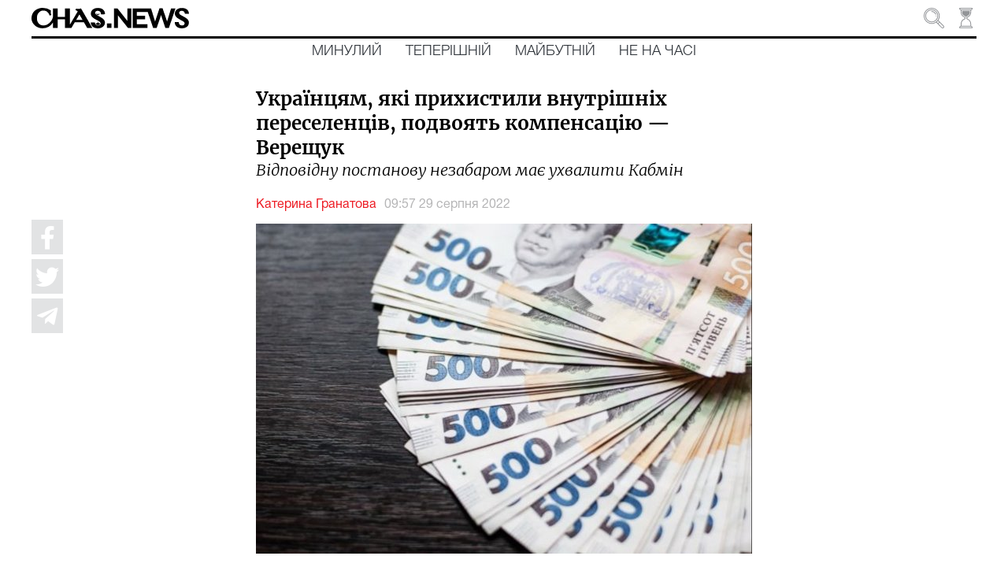

--- FILE ---
content_type: text/html; charset=utf-8
request_url: https://chas.news/news/ukraintsyam-yaki-prihistili-vnutrishnih-pereselentsiv-podvoyat-kompensatsiyu-vereschuk
body_size: 145372
content:
<!DOCTYPE html><html lang="uk" class="plt-desktop md hydrated" mode="md"><head><meta charset="utf-8">
  <!-- Global site tag (gtag.js) - Google Analytics -->
  <script async="" src="https://www.googletagmanager.com/gtag/js?id=UA-176565655-1"></script>
  <script>
    window.dataLayer = window.dataLayer || [];
    function gtag(){dataLayer.push(arguments);}
    gtag('js', new Date());

    gtag('config', 'UA-176565655-1');
  </script>

  <style sty-id="sc-ion-app">html.plt-mobile ion-app{-webkit-user-select:none;-moz-user-select:none;-ms-user-select:none;user-select:none}ion-app.force-statusbar-padding{--ion-safe-area-top:20px}</style><style sty-id="sc-ion-menu-md">/*!@:host*/.sc-ion-menu-md-h{--width:304px;--min-width:auto;--max-width:auto;--height:100%;--min-height:auto;--max-height:auto;--background:var(--ion-background-color, #fff);left:0;right:0;top:0;bottom:0;display:none;position:absolute;contain:strict}/*!@:host(.show-menu)*/.show-menu.sc-ion-menu-md-h{display:block}/*!@.menu-inner*/.menu-inner.sc-ion-menu-md{left:0;right:auto;top:0;bottom:0;-webkit-transform:translate3d(-9999px,  0,  0);transform:translate3d(-9999px,  0,  0);display:-ms-flexbox;display:flex;position:absolute;-ms-flex-direction:column;flex-direction:column;-ms-flex-pack:justify;justify-content:space-between;width:var(--width);min-width:var(--min-width);max-width:var(--max-width);height:var(--height);min-height:var(--min-height);max-height:var(--max-height);background:var(--background);contain:strict}/*!@[dir=rtl] .menu-inner, :host-context([dir=rtl]) .menu-inner*/[dir=rtl].sc-ion-menu-md .menu-inner.sc-ion-menu-md,[dir=rtl].sc-ion-menu-md-h .menu-inner.sc-ion-menu-md,[dir=rtl] .sc-ion-menu-md-h .menu-inner.sc-ion-menu-md{left:unset;right:unset;left:auto;right:0}/*!@[dir=rtl] .menu-inner, :host-context([dir=rtl]) .menu-inner*/[dir=rtl].sc-ion-menu-md .menu-inner.sc-ion-menu-md,[dir=rtl].sc-ion-menu-md-h .menu-inner.sc-ion-menu-md,[dir=rtl] .sc-ion-menu-md-h .menu-inner.sc-ion-menu-md{-webkit-transform:translate3d(calc(-1 * -9999px),  0,  0);transform:translate3d(calc(-1 * -9999px),  0,  0)}/*!@:host(.menu-side-start) .menu-inner*/.menu-side-start.sc-ion-menu-md-h .menu-inner.sc-ion-menu-md{--ion-safe-area-right:0px;right:auto;left:0}/*!@:host(.menu-side-end) .menu-inner*/.menu-side-end.sc-ion-menu-md-h .menu-inner.sc-ion-menu-md{--ion-safe-area-left:0px;right:0;left:auto}/*!@ion-backdrop*/ion-backdrop.sc-ion-menu-md{display:none;opacity:0.01;z-index:-1}@media (max-width: 340px){/*!@.menu-inner*/.menu-inner.sc-ion-menu-md{--width:264px}}/*!@:host(.menu-type-reveal)*/.menu-type-reveal.sc-ion-menu-md-h{z-index:0}/*!@:host(.menu-type-reveal.show-menu) .menu-inner*/.menu-type-reveal.show-menu.sc-ion-menu-md-h .menu-inner.sc-ion-menu-md{-webkit-transform:translate3d(0,  0,  0);transform:translate3d(0,  0,  0)}/*!@:host(.menu-type-overlay)*/.menu-type-overlay.sc-ion-menu-md-h{z-index:1000}/*!@:host(.menu-type-overlay) .show-backdrop*/.menu-type-overlay.sc-ion-menu-md-h .show-backdrop.sc-ion-menu-md{display:block;cursor:pointer}/*!@:host(.menu-pane-visible)*/.menu-pane-visible.sc-ion-menu-md-h{width:var(--width);min-width:var(--min-width);max-width:var(--max-width)}/*!@:host(.menu-pane-visible) .menu-inner*/.menu-pane-visible.sc-ion-menu-md-h .menu-inner.sc-ion-menu-md{left:0;right:0;width:auto;-webkit-transform:none !important;transform:none !important;-webkit-box-shadow:none !important;box-shadow:none !important}/*!@:host(.menu-pane-visible) ion-backdrop*/.menu-pane-visible.sc-ion-menu-md-h ion-backdrop.sc-ion-menu-md{display:hidden !important}/*!@:host(.menu-type-overlay) .menu-inner*/.menu-type-overlay.sc-ion-menu-md-h .menu-inner.sc-ion-menu-md{-webkit-box-shadow:4px 0px 16px rgba(0, 0, 0, 0.18);box-shadow:4px 0px 16px rgba(0, 0, 0, 0.18)}</style><style sty-id="sc-ion-content">/*!@:host*/.sc-ion-content-h{--background:var(--ion-background-color, #fff);--color:var(--ion-text-color, #000);--padding-top:0px;--padding-bottom:0px;--padding-start:0px;--padding-end:0px;--keyboard-offset:0px;--offset-top:0px;--offset-bottom:0px;--overflow:auto;display:block;position:relative;-ms-flex:1;flex:1;width:100%;height:100%;margin:0 !important;padding:0 !important;font-family:var(--ion-font-family, inherit);contain:size style}/*!@:host(.ion-color) .inner-scroll*/.ion-color.sc-ion-content-h .inner-scroll.sc-ion-content{background:var(--ion-color-base);color:var(--ion-color-contrast)}/*!@:host(.outer-content)*/.outer-content.sc-ion-content-h{--background:var(--ion-color-step-50, #f2f2f2)}/*!@#background-content*/#background-content.sc-ion-content{left:0px;right:0px;top:calc(var(--offset-top) * -1);bottom:calc(var(--offset-bottom) * -1);position:absolute;background:var(--background)}/*!@.inner-scroll*/.inner-scroll.sc-ion-content{left:0px;right:0px;top:calc(var(--offset-top) * -1);bottom:calc(var(--offset-bottom) * -1);padding-left:var(--padding-start);padding-right:var(--padding-end);padding-top:calc(var(--padding-top) + var(--offset-top));padding-bottom:calc(var(--padding-bottom) + var(--keyboard-offset) + var(--offset-bottom));position:absolute;color:var(--color);-webkit-box-sizing:border-box;box-sizing:border-box;overflow:hidden}@supports ((-webkit-margin-start: 0) or (margin-inline-start: 0)) or (-webkit-margin-start: 0){/*!@.inner-scroll*/.inner-scroll.sc-ion-content{padding-left:unset;padding-right:unset;-webkit-padding-start:var(--padding-start);padding-inline-start:var(--padding-start);-webkit-padding-end:var(--padding-end);padding-inline-end:var(--padding-end)}}/*!@.scroll-y,
.scroll-x*/.scroll-y.sc-ion-content,.scroll-x.sc-ion-content{-webkit-overflow-scrolling:touch;will-change:scroll-position}/*!@.scroll-y*/.scroll-y.sc-ion-content{-ms-touch-action:pan-y;touch-action:pan-y;overflow-y:var(--overflow);overscroll-behavior-y:contain}/*!@.scroll-x*/.scroll-x.sc-ion-content{-ms-touch-action:pan-x;touch-action:pan-x;overflow-x:var(--overflow);overscroll-behavior-x:contain}/*!@.scroll-x.scroll-y*/.scroll-x.scroll-y.sc-ion-content{-ms-touch-action:auto;touch-action:auto}/*!@.overscroll::before,
.overscroll::after*/.overscroll.sc-ion-content::before,.overscroll.sc-ion-content::after{position:absolute;width:1px;height:1px;content:""}/*!@.overscroll::before*/.overscroll.sc-ion-content::before{bottom:-1px}/*!@.overscroll::after*/.overscroll.sc-ion-content::after{top:-1px}/*!@:host(.content-sizing)*/.content-sizing.sc-ion-content-h{contain:none}/*!@:host(.content-sizing) .inner-scroll*/.content-sizing.sc-ion-content-h .inner-scroll.sc-ion-content{position:relative}/*!@.transition-effect*/.transition-effect.sc-ion-content{display:none;position:absolute;left:-100%;width:100%;height:100vh;opacity:0;pointer-events:none}/*!@.transition-cover*/.transition-cover.sc-ion-content{position:absolute;right:0;width:100%;height:100%;background:black;opacity:0.1}/*!@.transition-shadow*/.transition-shadow.sc-ion-content{display:block;position:absolute;right:0;width:10px;height:100%;background-image:url([data-uri]);background-repeat:repeat-y;background-size:10px 16px}/*!@::slotted([slot=fixed])*/.sc-ion-content-s>[slot=fixed]{position:absolute}</style><style sty-id="sc-ion-header-md">ion-header{display:block;position:relative;-ms-flex-order:-1;order:-1;width:100%;z-index:10}ion-header ion-toolbar:first-of-type{padding-top:var(--ion-safe-area-top, 0)}.header-md::after{left:0;bottom:-5px;background-position:left 0 top -2px;position:absolute;width:100%;height:5px;background-image:url([data-uri]);background-repeat:repeat-x;content:""}[dir=rtl] .header-md::after,:host-context([dir=rtl]) .header-md::after{left:unset;right:unset;right:0}[dir=rtl] .header-md::after,:host-context([dir=rtl]) .header-md::after{background-position:right 0 top -2px}.header-collapse-condense{display:none}.header-md.ion-no-border::after{display:none}</style><style sty-id="sc-ion-backdrop-md">/*!@:host*/.sc-ion-backdrop-md-h{left:0;right:0;top:0;bottom:0;display:block;position:absolute;-webkit-transform:translateZ(0);transform:translateZ(0);contain:strict;cursor:pointer;opacity:0.01;-ms-touch-action:none;touch-action:none;z-index:2}/*!@:host(.backdrop-hide)*/.backdrop-hide.sc-ion-backdrop-md-h{background:transparent}/*!@:host(.backdrop-no-tappable)*/.backdrop-no-tappable.sc-ion-backdrop-md-h{cursor:auto}/*!@:host*/.sc-ion-backdrop-md-h{background-color:var(--ion-backdrop-color, #000)}</style><style sty-id="sc-ion-refresher-md">ion-refresher{left:0;top:0;display:none;position:absolute;width:100%;height:60px;pointer-events:none;z-index:-1}[dir=rtl] ion-refresher,:host-context([dir=rtl]) ion-refresher{left:unset;right:unset;right:0}ion-refresher.refresher-active{display:block}ion-refresher-content{display:-ms-flexbox;display:flex;-ms-flex-direction:column;flex-direction:column;-ms-flex-pack:center;justify-content:center;height:100%}.refresher-pulling,.refresher-refreshing{display:none;width:100%}.refresher-pulling-icon,.refresher-refreshing-icon{-webkit-transform-origin:center;transform-origin:center;-webkit-transition:200ms;transition:200ms;font-size:30px;text-align:center}[dir=rtl] .refresher-pulling-icon,:host-context([dir=rtl]) .refresher-pulling-icon,[dir=rtl] .refresher-refreshing-icon,:host-context([dir=rtl]) .refresher-refreshing-icon{-webkit-transform-origin:calc(100% - center);transform-origin:calc(100% - center)}.refresher-pulling-text,.refresher-refreshing-text{font-size:16px;text-align:center}ion-refresher-content .arrow-container{display:none}.refresher-pulling ion-refresher-content .refresher-pulling{display:block}.refresher-ready ion-refresher-content .refresher-pulling{display:block}.refresher-ready ion-refresher-content .refresher-pulling-icon{-webkit-transform:rotate(180deg);transform:rotate(180deg)}.refresher-refreshing ion-refresher-content .refresher-refreshing{display:block}.refresher-cancelling ion-refresher-content .refresher-pulling{display:block}.refresher-cancelling ion-refresher-content .refresher-pulling-icon{-webkit-transform:scale(0);transform:scale(0)}.refresher-completing ion-refresher-content .refresher-refreshing{display:block}.refresher-completing ion-refresher-content .refresher-refreshing-icon{-webkit-transform:scale(0);transform:scale(0)}.refresher-native .refresher-pulling-text,.refresher-native .refresher-refreshing-text{display:none}.refresher-md .refresher-pulling-icon,.refresher-md .refresher-refreshing-icon{color:var(--ion-text-color, #000)}.refresher-md .refresher-pulling-text,.refresher-md .refresher-refreshing-text{color:var(--ion-text-color, #000)}.refresher-md .refresher-refreshing .spinner-lines-md line,.refresher-md .refresher-refreshing .spinner-lines-small-md line,.refresher-md .refresher-refreshing .spinner-crescent circle{stroke:var(--ion-text-color, #000)}.refresher-md .refresher-refreshing .spinner-bubbles circle,.refresher-md .refresher-refreshing .spinner-circles circle,.refresher-md .refresher-refreshing .spinner-dots circle{fill:var(--ion-text-color, #000)}ion-refresher.refresher-native{display:block;z-index:1}ion-refresher.refresher-native ion-spinner{margin-left:auto;margin-right:auto;margin-top:0;margin-bottom:0;width:24px;height:24px;color:var(--ion-color-primary, #3880ff)}@supports ((-webkit-margin-start: 0) or (margin-inline-start: 0)) or (-webkit-margin-start: 0){ion-refresher.refresher-native ion-spinner{margin-left:unset;margin-right:unset;-webkit-margin-start:auto;margin-inline-start:auto;-webkit-margin-end:auto;margin-inline-end:auto}}ion-refresher.refresher-native .spinner-arrow-container{display:inherit}ion-refresher.refresher-native .arrow-container{display:block;position:absolute;width:24px;height:24px}ion-refresher.refresher-native .arrow-container ion-icon{margin-left:auto;margin-right:auto;margin-top:0;margin-bottom:0;left:0;right:0;bottom:-4px;position:absolute;color:var(--ion-color-primary, #3880ff);font-size:12px}@supports ((-webkit-margin-start: 0) or (margin-inline-start: 0)) or (-webkit-margin-start: 0){ion-refresher.refresher-native .arrow-container ion-icon{margin-left:unset;margin-right:unset;-webkit-margin-start:auto;margin-inline-start:auto;-webkit-margin-end:auto;margin-inline-end:auto}}ion-refresher.refresher-native.refresher-pulling ion-refresher-content .refresher-pulling,ion-refresher.refresher-native.refresher-ready ion-refresher-content .refresher-pulling{display:-ms-flexbox;display:flex}ion-refresher.refresher-native.refresher-refreshing ion-refresher-content .refresher-refreshing,ion-refresher.refresher-native.refresher-completing ion-refresher-content .refresher-refreshing,ion-refresher.refresher-native.refresher-cancelling ion-refresher-content .refresher-refreshing{display:-ms-flexbox;display:flex}ion-refresher.refresher-native .refresher-pulling-icon{-webkit-transform:translateY(calc(-100% - 10px));transform:translateY(calc(-100% - 10px))}ion-refresher.refresher-native .refresher-pulling-icon,ion-refresher.refresher-native .refresher-refreshing-icon{margin-left:auto;margin-right:auto;margin-top:0;margin-bottom:0;border-radius:100%;padding-left:8px;padding-right:8px;padding-top:8px;padding-bottom:8px;display:-ms-flexbox;display:flex;border:1px solid #ececec;background:white;-webkit-box-shadow:0px 1px 6px rgba(0, 0, 0, 0.1);box-shadow:0px 1px 6px rgba(0, 0, 0, 0.1)}@supports ((-webkit-margin-start: 0) or (margin-inline-start: 0)) or (-webkit-margin-start: 0){ion-refresher.refresher-native .refresher-pulling-icon,ion-refresher.refresher-native .refresher-refreshing-icon{margin-left:unset;margin-right:unset;-webkit-margin-start:auto;margin-inline-start:auto;-webkit-margin-end:auto;margin-inline-end:auto}}@supports ((-webkit-margin-start: 0) or (margin-inline-start: 0)) or (-webkit-margin-start: 0){ion-refresher.refresher-native .refresher-pulling-icon,ion-refresher.refresher-native .refresher-refreshing-icon{padding-left:unset;padding-right:unset;-webkit-padding-start:8px;padding-inline-start:8px;-webkit-padding-end:8px;padding-inline-end:8px}}</style><style sty-id="sc-ion-grid">/*!@:host*/.sc-ion-grid-h{padding-left:var(--ion-grid-padding-xs, var(--ion-grid-padding, 5px));padding-right:var(--ion-grid-padding-xs, var(--ion-grid-padding, 5px));padding-top:var(--ion-grid-padding-xs, var(--ion-grid-padding, 5px));padding-bottom:var(--ion-grid-padding-xs, var(--ion-grid-padding, 5px));margin-left:auto;margin-right:auto;display:block;-ms-flex:1;flex:1}@supports ((-webkit-margin-start: 0) or (margin-inline-start: 0)) or (-webkit-margin-start: 0){/*!@:host*/.sc-ion-grid-h{padding-left:unset;padding-right:unset;-webkit-padding-start:var(--ion-grid-padding-xs, var(--ion-grid-padding, 5px));padding-inline-start:var(--ion-grid-padding-xs, var(--ion-grid-padding, 5px));-webkit-padding-end:var(--ion-grid-padding-xs, var(--ion-grid-padding, 5px));padding-inline-end:var(--ion-grid-padding-xs, var(--ion-grid-padding, 5px))}}@media (min-width: 576px){/*!@:host*/.sc-ion-grid-h{padding-left:var(--ion-grid-padding-sm, var(--ion-grid-padding, 5px));padding-right:var(--ion-grid-padding-sm, var(--ion-grid-padding, 5px));padding-top:var(--ion-grid-padding-sm, var(--ion-grid-padding, 5px));padding-bottom:var(--ion-grid-padding-sm, var(--ion-grid-padding, 5px))}/*!@@supports (margin-inline-start: 0) or (-webkit-margin-start: 0)*/@supports .sc-ion-grid (margin-inline-start.sc-ion-grid: 0).sc-ion-grid or.sc-ion-grid (-webkit-margin-start.sc-ion-grid: 0).sc-ion-grid{.sc-ion-grid-h{padding-left:unset;padding-right:unset;-webkit-padding-start:var(--ion-grid-padding-sm, var(--ion-grid-padding, 5px));padding-inline-start:var(--ion-grid-padding-sm, var(--ion-grid-padding, 5px));-webkit-padding-end:var(--ion-grid-padding-sm, var(--ion-grid-padding, 5px));padding-inline-end:var(--ion-grid-padding-sm, var(--ion-grid-padding, 5px))}}}@media (min-width: 768px){/*!@:host*/.sc-ion-grid-h{padding-left:var(--ion-grid-padding-md, var(--ion-grid-padding, 5px));padding-right:var(--ion-grid-padding-md, var(--ion-grid-padding, 5px));padding-top:var(--ion-grid-padding-md, var(--ion-grid-padding, 5px));padding-bottom:var(--ion-grid-padding-md, var(--ion-grid-padding, 5px))}/*!@@supports (margin-inline-start: 0) or (-webkit-margin-start: 0)*/@supports .sc-ion-grid (margin-inline-start.sc-ion-grid: 0).sc-ion-grid or.sc-ion-grid (-webkit-margin-start.sc-ion-grid: 0).sc-ion-grid{.sc-ion-grid-h{padding-left:unset;padding-right:unset;-webkit-padding-start:var(--ion-grid-padding-md, var(--ion-grid-padding, 5px));padding-inline-start:var(--ion-grid-padding-md, var(--ion-grid-padding, 5px));-webkit-padding-end:var(--ion-grid-padding-md, var(--ion-grid-padding, 5px));padding-inline-end:var(--ion-grid-padding-md, var(--ion-grid-padding, 5px))}}}@media (min-width: 992px){/*!@:host*/.sc-ion-grid-h{padding-left:var(--ion-grid-padding-lg, var(--ion-grid-padding, 5px));padding-right:var(--ion-grid-padding-lg, var(--ion-grid-padding, 5px));padding-top:var(--ion-grid-padding-lg, var(--ion-grid-padding, 5px));padding-bottom:var(--ion-grid-padding-lg, var(--ion-grid-padding, 5px))}/*!@@supports (margin-inline-start: 0) or (-webkit-margin-start: 0)*/@supports .sc-ion-grid (margin-inline-start.sc-ion-grid: 0).sc-ion-grid or.sc-ion-grid (-webkit-margin-start.sc-ion-grid: 0).sc-ion-grid{.sc-ion-grid-h{padding-left:unset;padding-right:unset;-webkit-padding-start:var(--ion-grid-padding-lg, var(--ion-grid-padding, 5px));padding-inline-start:var(--ion-grid-padding-lg, var(--ion-grid-padding, 5px));-webkit-padding-end:var(--ion-grid-padding-lg, var(--ion-grid-padding, 5px));padding-inline-end:var(--ion-grid-padding-lg, var(--ion-grid-padding, 5px))}}}@media (min-width: 1200px){/*!@:host*/.sc-ion-grid-h{padding-left:var(--ion-grid-padding-xl, var(--ion-grid-padding, 5px));padding-right:var(--ion-grid-padding-xl, var(--ion-grid-padding, 5px));padding-top:var(--ion-grid-padding-xl, var(--ion-grid-padding, 5px));padding-bottom:var(--ion-grid-padding-xl, var(--ion-grid-padding, 5px))}/*!@@supports (margin-inline-start: 0) or (-webkit-margin-start: 0)*/@supports .sc-ion-grid (margin-inline-start.sc-ion-grid: 0).sc-ion-grid or.sc-ion-grid (-webkit-margin-start.sc-ion-grid: 0).sc-ion-grid{.sc-ion-grid-h{padding-left:unset;padding-right:unset;-webkit-padding-start:var(--ion-grid-padding-xl, var(--ion-grid-padding, 5px));padding-inline-start:var(--ion-grid-padding-xl, var(--ion-grid-padding, 5px));-webkit-padding-end:var(--ion-grid-padding-xl, var(--ion-grid-padding, 5px));padding-inline-end:var(--ion-grid-padding-xl, var(--ion-grid-padding, 5px))}}}@supports ((-webkit-margin-start: 0) or (margin-inline-start: 0)) or (-webkit-margin-start: 0){/*!@:host*/.sc-ion-grid-h{margin-left:unset;margin-right:unset;-webkit-margin-start:auto;margin-inline-start:auto;-webkit-margin-end:auto;margin-inline-end:auto}}/*!@:host(.grid-fixed)*/.grid-fixed.sc-ion-grid-h{width:var(--ion-grid-width-xs, var(--ion-grid-width, 100%));max-width:100%}@media (min-width: 576px){/*!@:host(.grid-fixed)*/.grid-fixed.sc-ion-grid-h{width:var(--ion-grid-width-sm, var(--ion-grid-width, 540px))}}@media (min-width: 768px){/*!@:host(.grid-fixed)*/.grid-fixed.sc-ion-grid-h{width:var(--ion-grid-width-md, var(--ion-grid-width, 720px))}}@media (min-width: 992px){/*!@:host(.grid-fixed)*/.grid-fixed.sc-ion-grid-h{width:var(--ion-grid-width-lg, var(--ion-grid-width, 960px))}}@media (min-width: 1200px){/*!@:host(.grid-fixed)*/.grid-fixed.sc-ion-grid-h{width:var(--ion-grid-width-xl, var(--ion-grid-width, 1140px))}}/*!@:host(.ion-no-padding)*/.ion-no-padding.sc-ion-grid-h{--ion-grid-column-padding:0;--ion-grid-column-padding-xs:0;--ion-grid-column-padding-sm:0;--ion-grid-column-padding-md:0;--ion-grid-column-padding-lg:0;--ion-grid-column-padding-xl:0}</style><style sty-id="sc-ion-toolbar-md">/*!@:host*/.sc-ion-toolbar-md-h{--border-width:0;--border-style:solid;--opacity:1;-moz-osx-font-smoothing:grayscale;-webkit-font-smoothing:antialiased;padding-left:var(--ion-safe-area-left);padding-right:var(--ion-safe-area-right);display:block;position:relative;width:100%;color:var(--color);font-family:var(--ion-font-family, inherit);contain:content;z-index:10;-webkit-box-sizing:border-box;box-sizing:border-box}@supports ((-webkit-margin-start: 0) or (margin-inline-start: 0)) or (-webkit-margin-start: 0){/*!@:host*/.sc-ion-toolbar-md-h{padding-left:unset;padding-right:unset;-webkit-padding-start:var(--ion-safe-area-left);padding-inline-start:var(--ion-safe-area-left);-webkit-padding-end:var(--ion-safe-area-right);padding-inline-end:var(--ion-safe-area-right)}}/*!@:host(.ion-color)*/.ion-color.sc-ion-toolbar-md-h{color:var(--ion-color-contrast)}/*!@:host(.ion-color) .toolbar-background*/.ion-color.sc-ion-toolbar-md-h .toolbar-background.sc-ion-toolbar-md{background:var(--ion-color-base)}/*!@.toolbar-container*/.toolbar-container.sc-ion-toolbar-md{padding-left:var(--padding-start);padding-right:var(--padding-end);padding-top:var(--padding-top);padding-bottom:var(--padding-bottom);display:-ms-flexbox;display:flex;position:relative;-ms-flex-direction:row;flex-direction:row;-ms-flex-align:center;align-items:center;-ms-flex-pack:justify;justify-content:space-between;width:100%;min-height:var(--min-height);contain:content;overflow:hidden;z-index:10;-webkit-box-sizing:border-box;box-sizing:border-box}@supports ((-webkit-margin-start: 0) or (margin-inline-start: 0)) or (-webkit-margin-start: 0){/*!@.toolbar-container*/.toolbar-container.sc-ion-toolbar-md{padding-left:unset;padding-right:unset;-webkit-padding-start:var(--padding-start);padding-inline-start:var(--padding-start);-webkit-padding-end:var(--padding-end);padding-inline-end:var(--padding-end)}}/*!@.toolbar-background*/.toolbar-background.sc-ion-toolbar-md{left:0;right:0;top:0;bottom:0;position:absolute;-webkit-transform:translateZ(0);transform:translateZ(0);border-width:var(--border-width);border-style:var(--border-style);border-color:var(--border-color);background:var(--background);contain:strict;opacity:var(--opacity);z-index:-1;pointer-events:none}/*!@::slotted(ion-progress-bar)*/.sc-ion-toolbar-md-s>ion-progress-bar{left:0;right:0;bottom:0;position:absolute}/*!@:host*/.sc-ion-toolbar-md-h{--background:var(--ion-toolbar-background, var(--ion-background-color, #fff));--color:var(--ion-toolbar-color, var(--ion-text-color, #424242));--border-color:var(--ion-toolbar-border-color, var(--ion-border-color, var(--ion-color-step-150, #c1c4cd)));--padding-top:0;--padding-bottom:0;--padding-start:0;--padding-end:0;--min-height:56px}/*!@.toolbar-content*/.toolbar-content.sc-ion-toolbar-md{-ms-flex:1;flex:1;-ms-flex-order:3;order:3;min-width:0;max-width:100%}/*!@::slotted(ion-segment)*/.sc-ion-toolbar-md-s>ion-segment{min-height:var(--min-height)}/*!@::slotted(.buttons-first-slot)*/.sc-ion-toolbar-md-s>.buttons-first-slot{margin-left:4px}@supports ((-webkit-margin-start: 0) or (margin-inline-start: 0)) or (-webkit-margin-start: 0){/*!@::slotted(.buttons-first-slot)*/.sc-ion-toolbar-md-s>.buttons-first-slot{margin-left:unset;-webkit-margin-start:4px;margin-inline-start:4px}}/*!@::slotted(.buttons-last-slot)*/.sc-ion-toolbar-md-s>.buttons-last-slot{margin-right:4px}@supports ((-webkit-margin-start: 0) or (margin-inline-start: 0)) or (-webkit-margin-start: 0){/*!@::slotted(.buttons-last-slot)*/.sc-ion-toolbar-md-s>.buttons-last-slot{margin-right:unset;-webkit-margin-end:4px;margin-inline-end:4px}}/*!@::slotted([slot=start])*/.sc-ion-toolbar-md-s>[slot=start]{-ms-flex-order:2;order:2}/*!@::slotted([slot=secondary])*/.sc-ion-toolbar-md-s>[slot=secondary]{-ms-flex-order:4;order:4}/*!@::slotted([slot=primary])*/.sc-ion-toolbar-md-s>[slot=primary]{-ms-flex-order:5;order:5;text-align:end}/*!@::slotted([slot=end])*/.sc-ion-toolbar-md-s>[slot=end]{-ms-flex-order:6;order:6;text-align:end}</style><style sty-id="sc-ion-list-md">ion-list{margin-left:0;margin-right:0;margin-top:0;margin-bottom:0;padding-left:0;padding-right:0;padding-top:0;padding-bottom:0;display:block;contain:content;list-style-type:none}ion-list.list-inset{-webkit-transform:translateZ(0);transform:translateZ(0);overflow:hidden}.list-md{margin-left:0;margin-right:0;margin-top:0;margin-bottom:0;padding-left:0;padding-right:0;padding-top:8px;padding-bottom:8px;background:var(--ion-item-background, var(--ion-background-color, #fff))}.list-md>.input:last-child::after{left:0}[dir=rtl] .list-md>.input:last-child::after,:host-context([dir=rtl]) .list-md>.input:last-child::after{left:unset;right:unset;right:0}.list-md.list-inset{margin-left:16px;margin-right:16px;margin-top:16px;margin-bottom:16px;border-radius:2px}@supports ((-webkit-margin-start: 0) or (margin-inline-start: 0)) or (-webkit-margin-start: 0){.list-md.list-inset{margin-left:unset;margin-right:unset;-webkit-margin-start:16px;margin-inline-start:16px;-webkit-margin-end:16px;margin-inline-end:16px}}.list-md.list-inset ion-item:first-child{--border-radius:2px 2px 0 0;--border-width:0 0 1px 0}.list-md.list-inset ion-item:last-child{--border-radius:0 0 2px, 2px;--border-width:0}.list-md.list-inset .item-interactive{--padding-start:0;--padding-end:0}.list-md.list-inset+ion-list.list-inset{margin-top:0}.list-md-lines-none .item{--border-width:0;--inner-border-width:0}.list-md-lines-full .item,.list-md .item-lines-full{--border-width:0 0 1px 0}.list-md-lines-full .item{--inner-border-width:0}.list-md-lines-inset .item,.list-md .item-lines-inset{--inner-border-width:0 0 1px 0}.list-md .item-lines-inset{--border-width:0}.list-md .item-lines-full{--inner-border-width:0}.list-md .item-lines-none{--border-width:0;--inner-border-width:0}ion-card .list-md{margin-left:0;margin-right:0;margin-top:0;margin-bottom:0}</style><style sty-id="sc-ion-row">/*!@:host*/.sc-ion-row-h{display:-ms-flexbox;display:flex;-ms-flex-wrap:wrap;flex-wrap:wrap}</style><style sty-id="sc-ion-buttons-md">.sc-ion-buttons-md-h{display:-ms-flexbox;display:flex;-ms-flex-align:center;align-items:center;-webkit-transform:translateZ(0);transform:translateZ(0);z-index:99}.sc-ion-buttons-md-s ion-button{--padding-top:0;--padding-bottom:0;margin-left:0;margin-right:0;margin-top:0;margin-bottom:0}.sc-ion-buttons-md-s ion-button{--padding-top:0;--padding-bottom:0;--padding-start:8px;--padding-end:8px;--box-shadow:none;margin-left:2px;margin-right:2px;height:32px;font-size:14px;font-weight:500}@supports ((-webkit-margin-start: 0) or (margin-inline-start: 0)) or (-webkit-margin-start: 0){.sc-ion-buttons-md-s ion-button{margin-left:unset;margin-right:unset;-webkit-margin-start:2px;margin-inline-start:2px;-webkit-margin-end:2px;margin-inline-end:2px}}.sc-ion-buttons-md-s ion-button:not(.button-round){--border-radius:2px}.sc-ion-buttons-md-h.ion-color.sc-ion-buttons-md-s .button,.ion-color .sc-ion-buttons-md-h.sc-ion-buttons-md-s .button{--color:initial;--color-focused:var(--ion-color-contrast);--color-hover:var(--ion-color-contrast);--background-activated:transparent;--background-focused:var(--ion-color-contrast);--background-hover:var(--ion-color-contrast)}.sc-ion-buttons-md-h.ion-color.sc-ion-buttons-md-s .button-solid,.ion-color .sc-ion-buttons-md-h.sc-ion-buttons-md-s .button-solid{--background:var(--ion-color-contrast);--background-activated:transparent;--background-focused:var(--ion-color-shade);--background-hover:var(--ion-color-base);--color:var(--ion-color-base);--color-focused:var(--ion-color-base);--color-hover:var(--ion-color-base)}.sc-ion-buttons-md-h.ion-color.sc-ion-buttons-md-s .button-outline,.ion-color .sc-ion-buttons-md-h.sc-ion-buttons-md-s .button-outline{--border-color:var(--ion-color-contrast)}.sc-ion-buttons-md-s .button-has-icon-only.button-clear{--padding-top:12px;--padding-end:12px;--padding-bottom:12px;--padding-start:12px;--border-radius:50%;margin-left:0;margin-right:0;margin-top:0;margin-bottom:0;width:48px;height:48px}.sc-ion-buttons-md-s .button{--background-hover:currentColor}.sc-ion-buttons-md-s .button-solid{--color:var(--ion-toolbar-background, var(--ion-background-color, #fff));--background:var(--ion-toolbar-color, var(--ion-text-color, #424242));--background-activated:transparent;--background-focused:currentColor}.sc-ion-buttons-md-s .button-outline{--color:initial;--background:transparent;--background-activated:transparent;--background-focused:currentColor;--background-hover:currentColor;--border-color:currentColor}.sc-ion-buttons-md-s .button-clear{--color:initial;--background:transparent;--background-activated:transparent;--background-focused:currentColor;--background-hover:currentColor}.sc-ion-buttons-md-s ion-icon[slot=start]{margin-left:0;margin-right:0;margin-top:0;margin-bottom:0;margin-right:0.3em;font-size:1.4em}@supports ((-webkit-margin-start: 0) or (margin-inline-start: 0)) or (-webkit-margin-start: 0){.sc-ion-buttons-md-s ion-icon[slot=start]{margin-right:unset;-webkit-margin-end:0.3em;margin-inline-end:0.3em}}.sc-ion-buttons-md-s ion-icon[slot=end]{margin-left:0;margin-right:0;margin-top:0;margin-bottom:0;margin-left:0.4em;font-size:1.4em}@supports ((-webkit-margin-start: 0) or (margin-inline-start: 0)) or (-webkit-margin-start: 0){.sc-ion-buttons-md-s ion-icon[slot=end]{margin-left:unset;-webkit-margin-start:0.4em;margin-inline-start:0.4em}}.sc-ion-buttons-md-s ion-icon[slot=icon-only]{padding-left:0;padding-right:0;padding-top:0;padding-bottom:0;margin-left:0;margin-right:0;margin-top:0;margin-bottom:0;font-size:1.8em}</style><style sty-id="sc-ion-title-md">/*!@:host*/.sc-ion-title-md-h{--color:initial;display:-ms-flexbox;display:flex;-ms-flex:1;flex:1;-ms-flex-align:center;align-items:center;-webkit-transform:translateZ(0);transform:translateZ(0);color:var(--color)}/*!@:host(.ion-color)*/.ion-color.sc-ion-title-md-h{color:var(--ion-color-base)}/*!@.toolbar-title*/.toolbar-title.sc-ion-title-md{display:block;width:100%;text-overflow:ellipsis;white-space:nowrap;overflow:hidden;pointer-events:auto}/*!@:host(.title-small) .toolbar-title*/.title-small.sc-ion-title-md-h .toolbar-title.sc-ion-title-md{white-space:normal}/*!@:host*/.sc-ion-title-md-h{padding-left:20px;padding-right:20px;padding-top:0;padding-bottom:0;font-size:20px;font-weight:500;letter-spacing:0.0125em}@supports ((-webkit-margin-start: 0) or (margin-inline-start: 0)) or (-webkit-margin-start: 0){/*!@:host*/.sc-ion-title-md-h{padding-left:unset;padding-right:unset;-webkit-padding-start:20px;padding-inline-start:20px;-webkit-padding-end:20px;padding-inline-end:20px}}/*!@:host(.title-small)*/.title-small.sc-ion-title-md-h{width:100%;height:100%;font-size:15px;font-weight:normal}</style><style sty-id="sc-ion-item-md">/*!@:host*/.sc-ion-item-md-h{--border-radius:0px;--border-width:0px;--border-style:solid;--padding-top:0px;--padding-bottom:0px;--padding-end:0px;--padding-start:0px;--inner-border-width:0px;--inner-padding-top:0px;--inner-padding-bottom:0px;--inner-padding-start:0px;--inner-padding-end:0px;--inner-box-shadow:none;--show-full-highlight:0;--show-inset-highlight:0;--detail-icon-color:initial;--detail-icon-font-size:20px;--detail-icon-opacity:0.25;--color-activated:var(--color);--color-focused:var(--color);--color-hover:var(--color);--ripple-color:currentColor;-moz-osx-font-smoothing:grayscale;-webkit-font-smoothing:antialiased;display:block;position:relative;-ms-flex-align:center;align-items:center;-ms-flex-pack:justify;justify-content:space-between;outline:none;color:var(--color);font-family:var(--ion-font-family, inherit);text-align:initial;text-decoration:none;overflow:hidden;-webkit-box-sizing:border-box;box-sizing:border-box}/*!@:host(.ion-color) .item-native*/.ion-color.sc-ion-item-md-h .item-native.sc-ion-item-md{background:var(--ion-color-base);color:var(--ion-color-contrast)}/*!@:host(.ion-color) .item-native,
:host(.ion-color) .item-inner*/.ion-color.sc-ion-item-md-h .item-native.sc-ion-item-md,.ion-color.sc-ion-item-md-h .item-inner.sc-ion-item-md{border-color:var(--ion-color-shade)}/*!@:host(.ion-activated) .item-native*/.ion-activated.sc-ion-item-md-h .item-native.sc-ion-item-md{color:var(--color-activated)}/*!@:host(.ion-activated) .item-native::after*/.ion-activated.sc-ion-item-md-h .item-native.sc-ion-item-md::after{background:var(--background-activated);opacity:var(--background-activated-opacity)}/*!@:host(.ion-color.ion-activated) .item-native*/.ion-color.ion-activated.sc-ion-item-md-h .item-native.sc-ion-item-md{color:var(--ion-color-contrast)}/*!@:host(.ion-focused) .item-native*/.ion-focused.sc-ion-item-md-h .item-native.sc-ion-item-md{color:var(--color-focused)}/*!@:host(.ion-focused) .item-native::after*/.ion-focused.sc-ion-item-md-h .item-native.sc-ion-item-md::after{background:var(--background-focused);opacity:var(--background-focused-opacity)}/*!@:host(.ion-color.ion-focused) .item-native*/.ion-color.ion-focused.sc-ion-item-md-h .item-native.sc-ion-item-md{color:var(--ion-color-contrast)}/*!@:host(.ion-color.ion-focused) .item-native::after*/.ion-color.ion-focused.sc-ion-item-md-h .item-native.sc-ion-item-md::after{background:var(--ion-color-contrast)}@media (any-hover: hover){/*!@:host(.ion-activatable:hover) .item-native*/.ion-activatable.sc-ion-item-md-h:hover .item-native.sc-ion-item-md{color:var(--color-hover)}/*!@:host(.ion-activatable:hover) .item-native::after*/.ion-activatable.sc-ion-item-md-h:hover .item-native.sc-ion-item-md::after{background:var(--background-hover);opacity:var(--background-hover-opacity)}/*!@:host(.ion-color.ion-activatable:hover) .item-native*/.ion-color.ion-activatable.sc-ion-item-md-h:hover .item-native.sc-ion-item-md{color:var(--ion-color-contrast)}/*!@:host(.ion-color.ion-activatable:hover) .item-native::after*/.ion-color.ion-activatable.sc-ion-item-md-h:hover .item-native.sc-ion-item-md::after{background:var(--ion-color-contrast)}}/*!@:host(.item-interactive-disabled:not(.item-multiple-inputs))*/.item-interactive-disabled.sc-ion-item-md-h:not(.item-multiple-inputs){cursor:default;pointer-events:none}/*!@:host(.item-disabled)*/.item-disabled.sc-ion-item-md-h{cursor:default;opacity:0.3;pointer-events:none}/*!@.item-native*/.item-native.sc-ion-item-md{border-radius:var(--border-radius);margin-left:0;margin-right:0;margin-top:0;margin-bottom:0;padding-left:calc(var(--padding-start) + var(--ion-safe-area-left, 0px));padding-right:var(--padding-end);padding-top:var(--padding-top);padding-bottom:var(--padding-bottom);font-family:inherit;font-size:inherit;font-style:inherit;font-weight:inherit;letter-spacing:inherit;text-decoration:inherit;text-indent:inherit;text-overflow:inherit;text-transform:inherit;text-align:inherit;white-space:inherit;color:inherit;display:-ms-flexbox;display:flex;position:relative;-ms-flex-align:inherit;align-items:inherit;-ms-flex-pack:inherit;justify-content:inherit;width:100%;min-height:var(--min-height);-webkit-transition:var(--transition);transition:var(--transition);border-width:var(--border-width);border-style:var(--border-style);border-color:var(--border-color);outline:none;background:var(--background);overflow:inherit;-webkit-box-sizing:border-box;box-sizing:border-box;z-index:1}@supports ((-webkit-margin-start: 0) or (margin-inline-start: 0)) or (-webkit-margin-start: 0){/*!@.item-native*/.item-native.sc-ion-item-md{padding-left:unset;padding-right:unset;-webkit-padding-start:calc(var(--padding-start) + var(--ion-safe-area-left, 0px));padding-inline-start:calc(var(--padding-start) + var(--ion-safe-area-left, 0px));-webkit-padding-end:var(--padding-end);padding-inline-end:var(--padding-end)}}/*!@.item-native::-moz-focus-inner*/.item-native.sc-ion-item-md::-moz-focus-inner{border:0}/*!@.item-native::after*/.item-native.sc-ion-item-md::after{left:0;right:0;top:0;bottom:0;position:absolute;content:"";opacity:0;-webkit-transition:var(--transition);transition:var(--transition);z-index:-1}/*!@button, a*/button.sc-ion-item-md,a.sc-ion-item-md{cursor:pointer;-webkit-user-select:none;-moz-user-select:none;-ms-user-select:none;user-select:none;-webkit-user-drag:none}/*!@.item-inner*/.item-inner.sc-ion-item-md{margin-left:0;margin-right:0;margin-top:0;margin-bottom:0;padding-left:var(--inner-padding-start);padding-right:calc(var(--ion-safe-area-right, 0px) + var(--inner-padding-end));padding-top:var(--inner-padding-top);padding-bottom:var(--inner-padding-bottom);display:-ms-flexbox;display:flex;position:relative;-ms-flex:1;flex:1;-ms-flex-direction:inherit;flex-direction:inherit;-ms-flex-align:inherit;align-items:inherit;-ms-flex-item-align:stretch;align-self:stretch;min-height:inherit;border-width:var(--inner-border-width);border-style:var(--border-style);border-color:var(--border-color);-webkit-box-shadow:var(--inner-box-shadow);box-shadow:var(--inner-box-shadow);overflow:inherit;-webkit-box-sizing:border-box;box-sizing:border-box}@supports ((-webkit-margin-start: 0) or (margin-inline-start: 0)) or (-webkit-margin-start: 0){/*!@.item-inner*/.item-inner.sc-ion-item-md{padding-left:unset;padding-right:unset;-webkit-padding-start:var(--inner-padding-start);padding-inline-start:var(--inner-padding-start);-webkit-padding-end:calc(var(--ion-safe-area-right, 0px) + var(--inner-padding-end));padding-inline-end:calc(var(--ion-safe-area-right, 0px) + var(--inner-padding-end))}}/*!@.item-detail-icon*/.item-detail-icon.sc-ion-item-md{color:var(--detail-icon-color);font-size:var(--detail-icon-font-size);opacity:var(--detail-icon-opacity)}/*!@::slotted(ion-icon)*/.sc-ion-item-md-s>ion-icon{font-size:1.6em}/*!@::slotted(ion-button)*/.sc-ion-item-md-s>ion-button{--margin-top:0;--margin-bottom:0;--margin-start:0;--margin-end:0;z-index:1}/*!@::slotted(ion-label)*/.sc-ion-item-md-s>ion-label{-ms-flex:1;flex:1}/*!@:host(.item-input)*/.item-input.sc-ion-item-md-h{-ms-flex-align:center;align-items:center}/*!@.input-wrapper*/.input-wrapper.sc-ion-item-md{display:-ms-flexbox;display:flex;-ms-flex:1;flex:1;-ms-flex-direction:inherit;flex-direction:inherit;-ms-flex-align:inherit;align-items:inherit;-ms-flex-item-align:stretch;align-self:stretch;text-overflow:ellipsis;overflow:inherit;-webkit-box-sizing:border-box;box-sizing:border-box}/*!@:host(.item-label-stacked),
:host(.item-label-floating)*/.item-label-stacked.sc-ion-item-md-h,.item-label-floating.sc-ion-item-md-h{-ms-flex-align:start;align-items:start}/*!@:host(.item-label-stacked) .input-wrapper,
:host(.item-label-floating) .input-wrapper*/.item-label-stacked.sc-ion-item-md-h .input-wrapper.sc-ion-item-md,.item-label-floating.sc-ion-item-md-h .input-wrapper.sc-ion-item-md{-ms-flex:1;flex:1;-ms-flex-direction:column;flex-direction:column}/*!@.item-highlight,
.item-inner-highlight*/.item-highlight.sc-ion-item-md,.item-inner-highlight.sc-ion-item-md{left:0;right:0;bottom:0;position:absolute;background:var(--highlight-background);z-index:1}/*!@.item-highlight*/.item-highlight.sc-ion-item-md{height:var(--full-highlight-height)}/*!@.item-inner-highlight*/.item-inner-highlight.sc-ion-item-md{height:var(--inset-highlight-height)}/*!@:host(.item-interactive.item-has-focus),
:host(.item-interactive.ion-touched.ion-invalid)*/.item-interactive.item-has-focus.sc-ion-item-md-h,.item-interactive.ion-touched.ion-invalid.sc-ion-item-md-h{--full-highlight-height:calc(var(--highlight-height) * var(--show-full-highlight));--inset-highlight-height:calc(var(--highlight-height) * var(--show-inset-highlight))}/*!@:host(.item-interactive.item-has-focus)*/.item-interactive.item-has-focus.sc-ion-item-md-h{--highlight-background:var(--highlight-color-focused)}/*!@:host(.item-interactive.ion-valid)*/.item-interactive.ion-valid.sc-ion-item-md-h{--highlight-background:var(--highlight-color-valid)}/*!@:host(.item-interactive.ion-invalid)*/.item-interactive.ion-invalid.sc-ion-item-md-h{--highlight-background:var(--highlight-color-invalid)}/*!@:host(.item-label-stacked) ::slotted(ion-select),
:host(.item-label-floating) ::slotted(ion-select)*/.sc-ion-item-md-h.item-label-stacked .sc-ion-item-md-s>ion-select,.sc-ion-item-md-h.item-label-floating .sc-ion-item-md-s>ion-select{--padding-start:0;-ms-flex-item-align:stretch;align-self:stretch;width:100%;max-width:100%}/*!@:host(.item-label-stacked) ::slotted(ion-datetime),
:host(.item-label-floating) ::slotted(ion-datetime)*/.sc-ion-item-md-h.item-label-stacked .sc-ion-item-md-s>ion-datetime,.sc-ion-item-md-h.item-label-floating .sc-ion-item-md-s>ion-datetime{--padding-start:0;width:100%}/*!@:host(.item-multiple-inputs) ::slotted(ion-checkbox),
:host(.item-multiple-inputs) ::slotted(ion-datetime),
:host(.item-multiple-inputs) ::slotted(ion-radio),
:host(.item-multiple-inputs) ::slotted(ion-select)*/.sc-ion-item-md-h.item-multiple-inputs .sc-ion-item-md-s>ion-checkbox,.sc-ion-item-md-h.item-multiple-inputs .sc-ion-item-md-s>ion-datetime,.sc-ion-item-md-h.item-multiple-inputs .sc-ion-item-md-s>ion-radio,.sc-ion-item-md-h.item-multiple-inputs .sc-ion-item-md-s>ion-select{position:relative}/*!@:host(.item-textarea)*/.item-textarea.sc-ion-item-md-h{-ms-flex-align:stretch;align-items:stretch}/*!@::slotted(ion-reorder[slot])*/.sc-ion-item-md-s>ion-reorder[slot]{margin-top:0;margin-bottom:0}/*!@ion-ripple-effect*/ion-ripple-effect.sc-ion-item-md{color:var(--ripple-color)}/*!@:host*/.sc-ion-item-md-h{--min-height:48px;--background:var(--ion-item-background, var(--ion-background-color, #fff));--background-activated:transparent;--background-focused:currentColor;--background-hover:currentColor;--background-activated-opacity:0;--background-focused-opacity:.12;--background-hover-opacity:.04;--border-color:var(--ion-item-border-color, var(--ion-border-color, var(--ion-color-step-150, rgba(0, 0, 0, 0.13))));--color:var(--ion-item-color, var(--ion-text-color, #000));--transition:opacity 15ms linear, background-color 15ms linear;--padding-start:16px;--color:var(--ion-item-color, var(--ion-text-color, #000));--border-color:var(--ion-item-border-color, var(--ion-border-color, var(--ion-color-step-150, rgba(0, 0, 0, 0.13))));--inner-padding-end:16px;--inner-border-width:0 0 1px 0;--highlight-height:2px;--highlight-color-focused:var(--ion-color-primary, #3880ff);--highlight-color-valid:var(--ion-color-success, #2dd36f);--highlight-color-invalid:var(--ion-color-danger, #eb445a);font-size:16px;font-weight:normal;text-transform:none}/*!@:host(.ion-color.ion-activated) .item-native::after*/.ion-color.ion-activated.sc-ion-item-md-h .item-native.sc-ion-item-md::after{background:transparent}/*!@:host(.item-interactive)*/.item-interactive.sc-ion-item-md-h{--border-width:0 0 1px 0;--inner-border-width:0;--show-full-highlight:1;--show-inset-highlight:0}/*!@:host(.item-lines-full)*/.item-lines-full.sc-ion-item-md-h{--border-width:0 0 1px 0;--show-full-highlight:1;--show-inset-highlight:0}/*!@:host(.item-lines-inset)*/.item-lines-inset.sc-ion-item-md-h{--inner-border-width:0 0 1px 0;--show-full-highlight:0;--show-inset-highlight:1}/*!@:host(.item-lines-inset),
:host(.item-lines-none)*/.item-lines-inset.sc-ion-item-md-h,.item-lines-none.sc-ion-item-md-h{--border-width:0;--show-full-highlight:0}/*!@:host(.item-lines-full),
:host(.item-lines-none)*/.item-lines-full.sc-ion-item-md-h,.item-lines-none.sc-ion-item-md-h{--inner-border-width:0;--show-inset-highlight:0}/*!@:host(.item-multi-line) ::slotted([slot=start]),
:host(.item-multi-line) ::slotted([slot=end])*/.sc-ion-item-md-h.item-multi-line .sc-ion-item-md-s>[slot=start],.sc-ion-item-md-h.item-multi-line .sc-ion-item-md-s>[slot=end]{margin-top:16px;margin-bottom:16px;-ms-flex-item-align:start;align-self:flex-start}/*!@::slotted([slot=start])*/.sc-ion-item-md-s>[slot=start]{margin-right:32px}@supports ((-webkit-margin-start: 0) or (margin-inline-start: 0)) or (-webkit-margin-start: 0){/*!@::slotted([slot=start])*/.sc-ion-item-md-s>[slot=start]{margin-right:unset;-webkit-margin-end:32px;margin-inline-end:32px}}/*!@::slotted([slot=end])*/.sc-ion-item-md-s>[slot=end]{margin-left:32px}@supports ((-webkit-margin-start: 0) or (margin-inline-start: 0)) or (-webkit-margin-start: 0){/*!@::slotted([slot=end])*/.sc-ion-item-md-s>[slot=end]{margin-left:unset;-webkit-margin-start:32px;margin-inline-start:32px}}/*!@::slotted(ion-icon)*/.sc-ion-item-md-s>ion-icon{color:rgba(var(--ion-text-color-rgb, 0, 0, 0), 0.54);font-size:24px}/*!@:host(.ion-color) ::slotted(ion-icon)*/.sc-ion-item-md-h.ion-color .sc-ion-item-md-s>ion-icon{color:var(--ion-color-contrast)}/*!@::slotted(ion-icon[slot])*/.sc-ion-item-md-s>ion-icon[slot]{margin-top:12px;margin-bottom:12px}/*!@::slotted(ion-icon[slot=start])*/.sc-ion-item-md-s>ion-icon[slot=start]{margin-right:32px}@supports ((-webkit-margin-start: 0) or (margin-inline-start: 0)) or (-webkit-margin-start: 0){/*!@::slotted(ion-icon[slot=start])*/.sc-ion-item-md-s>ion-icon[slot=start]{margin-right:unset;-webkit-margin-end:32px;margin-inline-end:32px}}/*!@::slotted(ion-icon[slot=end])*/.sc-ion-item-md-s>ion-icon[slot=end]{margin-left:16px}@supports ((-webkit-margin-start: 0) or (margin-inline-start: 0)) or (-webkit-margin-start: 0){/*!@::slotted(ion-icon[slot=end])*/.sc-ion-item-md-s>ion-icon[slot=end]{margin-left:unset;-webkit-margin-start:16px;margin-inline-start:16px}}/*!@::slotted(ion-toggle[slot=start]),
::slotted(ion-toggle[slot=end])*/.sc-ion-item-md-s>ion-toggle[slot=start],.sc-ion-item-md-s>ion-toggle[slot=end]{margin-left:0;margin-right:0;margin-top:0;margin-bottom:0}/*!@::slotted(ion-note)*/.sc-ion-item-md-s>ion-note{margin-left:0;margin-right:0;margin-top:0;margin-bottom:0;-ms-flex-item-align:start;align-self:flex-start;font-size:11px}/*!@::slotted(ion-note[slot])*/.sc-ion-item-md-s>ion-note[slot]{padding-left:0;padding-right:0;padding-top:18px;padding-bottom:10px}/*!@::slotted(ion-note[slot=start])*/.sc-ion-item-md-s>ion-note[slot=start]{padding-right:16px}@supports ((-webkit-margin-start: 0) or (margin-inline-start: 0)) or (-webkit-margin-start: 0){/*!@::slotted(ion-note[slot=start])*/.sc-ion-item-md-s>ion-note[slot=start]{padding-right:unset;-webkit-padding-end:16px;padding-inline-end:16px}}/*!@::slotted(ion-note[slot=end])*/.sc-ion-item-md-s>ion-note[slot=end]{padding-left:16px}@supports ((-webkit-margin-start: 0) or (margin-inline-start: 0)) or (-webkit-margin-start: 0){/*!@::slotted(ion-note[slot=end])*/.sc-ion-item-md-s>ion-note[slot=end]{padding-left:unset;-webkit-padding-start:16px;padding-inline-start:16px}}/*!@::slotted(ion-avatar)*/.sc-ion-item-md-s>ion-avatar{width:40px;height:40px}/*!@::slotted(ion-thumbnail)*/.sc-ion-item-md-s>ion-thumbnail{width:56px;height:56px}/*!@::slotted(ion-avatar),
::slotted(ion-thumbnail)*/.sc-ion-item-md-s>ion-avatar,.sc-ion-item-md-s>ion-thumbnail{margin-top:8px;margin-bottom:8px}/*!@::slotted(ion-avatar[slot=start]),
::slotted(ion-thumbnail[slot=start])*/.sc-ion-item-md-s>ion-avatar[slot=start],.sc-ion-item-md-s>ion-thumbnail[slot=start]{margin-right:16px}@supports ((-webkit-margin-start: 0) or (margin-inline-start: 0)) or (-webkit-margin-start: 0){/*!@::slotted(ion-avatar[slot=start]),
::slotted(ion-thumbnail[slot=start])*/.sc-ion-item-md-s>ion-avatar[slot=start],.sc-ion-item-md-s>ion-thumbnail[slot=start]{margin-right:unset;-webkit-margin-end:16px;margin-inline-end:16px}}/*!@::slotted(ion-avatar[slot=end]),
::slotted(ion-thumbnail[slot=end])*/.sc-ion-item-md-s>ion-avatar[slot=end],.sc-ion-item-md-s>ion-thumbnail[slot=end]{margin-left:16px}@supports ((-webkit-margin-start: 0) or (margin-inline-start: 0)) or (-webkit-margin-start: 0){/*!@::slotted(ion-avatar[slot=end]),
::slotted(ion-thumbnail[slot=end])*/.sc-ion-item-md-s>ion-avatar[slot=end],.sc-ion-item-md-s>ion-thumbnail[slot=end]{margin-left:unset;-webkit-margin-start:16px;margin-inline-start:16px}}/*!@::slotted(ion-label)*/.sc-ion-item-md-s>ion-label{margin-left:0;margin-right:0;margin-top:11px;margin-bottom:10px}/*!@:host(.item-label-stacked) ::slotted([slot=end]),
:host(.item-label-floating) ::slotted([slot=end])*/.sc-ion-item-md-h.item-label-stacked .sc-ion-item-md-s>[slot=end],.sc-ion-item-md-h.item-label-floating .sc-ion-item-md-s>[slot=end]{margin-top:7px;margin-bottom:7px}/*!@:host(.item-toggle) ::slotted(ion-label),
:host(.item-radio) ::slotted(ion-label)*/.sc-ion-item-md-h.item-toggle .sc-ion-item-md-s>ion-label,.sc-ion-item-md-h.item-radio .sc-ion-item-md-s>ion-label{margin-left:0}@supports ((-webkit-margin-start: 0) or (margin-inline-start: 0)) or (-webkit-margin-start: 0){/*!@:host(.item-toggle) ::slotted(ion-label),
:host(.item-radio) ::slotted(ion-label)*/.sc-ion-item-md-h.item-toggle .sc-ion-item-md-s>ion-label,.sc-ion-item-md-h.item-radio .sc-ion-item-md-s>ion-label{margin-left:unset;-webkit-margin-start:0;margin-inline-start:0}}/*!@::slotted(.button-small)*/.sc-ion-item-md-s>.button-small{--padding-top:0;--padding-bottom:0;--padding-start:.6em;--padding-end:.6em;height:25px;font-size:12px}/*!@:host(.item-label-floating),
:host(.item-label-stacked)*/.item-label-floating.sc-ion-item-md-h,.item-label-stacked.sc-ion-item-md-h{--min-height:55px}/*!@:host(.item-label-stacked) ::slotted(ion-select),
:host(.item-label-floating) ::slotted(ion-select)*/.sc-ion-item-md-h.item-label-stacked .sc-ion-item-md-s>ion-select,.sc-ion-item-md-h.item-label-floating .sc-ion-item-md-s>ion-select{--padding-top:8px;--padding-bottom:8px;--padding-start:0}/*!@:host(.item-has-focus:not(.ion-color)) ::slotted(.label-stacked),
:host(.item-has-focus:not(.ion-color)) ::slotted(.label-floating)*/.sc-ion-item-md-h.item-has-focus:not(.ion-color) .sc-ion-item-md-s>.label-stacked,.sc-ion-item-md-h.item-has-focus:not(.ion-color) .sc-ion-item-md-s>.label-floating{color:var(--ion-color-primary, #3880ff)}</style><style sty-id="sc-ion-spinner">/*!@:host*/.sc-ion-spinner-h{display:inline-block;position:relative;width:28px;height:28px;color:var(--color);-webkit-user-select:none;-moz-user-select:none;-ms-user-select:none;user-select:none}/*!@:host(.ion-color)*/.ion-color.sc-ion-spinner-h{color:var(--ion-color-base)}/*!@svg*/svg.sc-ion-spinner{left:0;top:0;-webkit-transform-origin:center;transform-origin:center;position:absolute;width:100%;height:100%;-webkit-transform:translateZ(0);transform:translateZ(0)}/*!@[dir=rtl] svg, :host-context([dir=rtl]) svg*/[dir=rtl].sc-ion-spinner svg.sc-ion-spinner,[dir=rtl].sc-ion-spinner-h svg.sc-ion-spinner,[dir=rtl] .sc-ion-spinner-h svg.sc-ion-spinner{left:unset;right:unset;right:0}/*!@[dir=rtl] svg, :host-context([dir=rtl]) svg*/[dir=rtl].sc-ion-spinner svg.sc-ion-spinner,[dir=rtl].sc-ion-spinner-h svg.sc-ion-spinner,[dir=rtl] .sc-ion-spinner-h svg.sc-ion-spinner{-webkit-transform-origin:calc(100% - center);transform-origin:calc(100% - center)}/*!@:host(.spinner-lines) line,
:host(.spinner-lines-small) line*/.spinner-lines.sc-ion-spinner-h line.sc-ion-spinner,.spinner-lines-small.sc-ion-spinner-h line.sc-ion-spinner{stroke-width:4px;stroke-linecap:round;stroke:currentColor}/*!@:host(.spinner-lines) svg,
:host(.spinner-lines-small) svg*/.spinner-lines.sc-ion-spinner-h svg.sc-ion-spinner,.spinner-lines-small.sc-ion-spinner-h svg.sc-ion-spinner{-webkit-animation:spinner-fade-out 1s linear infinite;animation:spinner-fade-out 1s linear infinite}/*!@:host(.spinner-bubbles) svg*/.spinner-bubbles.sc-ion-spinner-h svg.sc-ion-spinner{-webkit-animation:spinner-scale-out 1s linear infinite;animation:spinner-scale-out 1s linear infinite;fill:currentColor}/*!@:host(.spinner-circles) svg*/.spinner-circles.sc-ion-spinner-h svg.sc-ion-spinner{-webkit-animation:spinner-fade-out 1s linear infinite;animation:spinner-fade-out 1s linear infinite;fill:currentColor}/*!@:host(.spinner-crescent) circle*/.spinner-crescent.sc-ion-spinner-h circle.sc-ion-spinner{fill:transparent;stroke-width:4px;stroke-dasharray:128px;stroke-dashoffset:82px;stroke:currentColor}/*!@:host(.spinner-crescent) svg*/.spinner-crescent.sc-ion-spinner-h svg.sc-ion-spinner{-webkit-animation:spinner-rotate 1s linear infinite;animation:spinner-rotate 1s linear infinite}/*!@:host(.spinner-dots) circle*/.spinner-dots.sc-ion-spinner-h circle.sc-ion-spinner{stroke-width:0;fill:currentColor}/*!@:host(.spinner-dots) svg*/.spinner-dots.sc-ion-spinner-h svg.sc-ion-spinner{-webkit-animation:spinner-dots 1s linear infinite;animation:spinner-dots 1s linear infinite}/*!@:host(.spinner-circular)*/.spinner-circular.sc-ion-spinner-h{-webkit-animation:spinner-circular linear infinite;animation:spinner-circular linear infinite}/*!@:host(.spinner-circular) circle*/.spinner-circular.sc-ion-spinner-h circle.sc-ion-spinner{-webkit-animation:spinner-circular-inner ease-in-out infinite;animation:spinner-circular-inner ease-in-out infinite;stroke:currentColor;stroke-dasharray:80px, 200px;stroke-dashoffset:0px;stroke-width:5.6;fill:none}/*!@:host(.spinner-paused),
:host(.spinner-paused) svg,
:host(.spinner-paused) circle*/.spinner-paused.sc-ion-spinner-h,.spinner-paused.sc-ion-spinner-h svg.sc-ion-spinner,.spinner-paused.sc-ion-spinner-h circle.sc-ion-spinner{-webkit-animation-play-state:paused;animation-play-state:paused}@-webkit-keyframes spinner-fade-out{0%{opacity:1}100%{opacity:0}}@keyframes spinner-fade-out{0%{opacity:1}100%{opacity:0}}@-webkit-keyframes spinner-scale-out{0%{-webkit-transform:scale(1, 1);transform:scale(1, 1)}100%{-webkit-transform:scale(0, 0);transform:scale(0, 0)}}@keyframes spinner-scale-out{0%{-webkit-transform:scale(1, 1);transform:scale(1, 1)}100%{-webkit-transform:scale(0, 0);transform:scale(0, 0)}}@-webkit-keyframes spinner-rotate{0%{-webkit-transform:rotate(0deg);transform:rotate(0deg)}100%{-webkit-transform:rotate(360deg);transform:rotate(360deg)}}@keyframes spinner-rotate{0%{-webkit-transform:rotate(0deg);transform:rotate(0deg)}100%{-webkit-transform:rotate(360deg);transform:rotate(360deg)}}@-webkit-keyframes spinner-dots{0%{-webkit-transform:scale(1, 1);transform:scale(1, 1);opacity:0.9}50%{-webkit-transform:scale(0.4, 0.4);transform:scale(0.4, 0.4);opacity:0.3}100%{-webkit-transform:scale(1, 1);transform:scale(1, 1);opacity:0.9}}@keyframes spinner-dots{0%{-webkit-transform:scale(1, 1);transform:scale(1, 1);opacity:0.9}50%{-webkit-transform:scale(0.4, 0.4);transform:scale(0.4, 0.4);opacity:0.3}100%{-webkit-transform:scale(1, 1);transform:scale(1, 1);opacity:0.9}}@-webkit-keyframes spinner-circular{100%{-webkit-transform:rotate(360deg);transform:rotate(360deg)}}@keyframes spinner-circular{100%{-webkit-transform:rotate(360deg);transform:rotate(360deg)}}@-webkit-keyframes spinner-circular-inner{0%{stroke-dasharray:1px, 200px;stroke-dashoffset:0px}50%{stroke-dasharray:100px, 200px;stroke-dashoffset:-15px}100%{stroke-dasharray:100px, 200px;stroke-dashoffset:-125px}}@keyframes spinner-circular-inner{0%{stroke-dasharray:1px, 200px;stroke-dashoffset:0px}50%{stroke-dasharray:100px, 200px;stroke-dashoffset:-15px}100%{stroke-dasharray:100px, 200px;stroke-dashoffset:-125px}}</style><style sty-id="sc-ion-icon">/*!@:host*/.sc-ion-icon-h{display:inline-block;width:1em;height:1em;contain:strict;fill:currentColor;-webkit-box-sizing:content-box !important;box-sizing:content-box !important}/*!@:host .ionicon*/.sc-ion-icon-h .ionicon.sc-ion-icon{stroke:currentColor}/*!@.ionicon-fill-none*/.ionicon-fill-none.sc-ion-icon{fill:none}/*!@.ionicon-stroke-width*/.ionicon-stroke-width.sc-ion-icon{stroke-width:32px;stroke-width:var(--ionicon-stroke-width, 32px)}/*!@.icon-inner,
.ionicon,
svg*/.icon-inner.sc-ion-icon,.ionicon.sc-ion-icon,svg.sc-ion-icon{display:block;height:100%;width:100%}/*!@:host(.flip-rtl) .icon-inner*/.flip-rtl.sc-ion-icon-h .icon-inner.sc-ion-icon{-webkit-transform:scaleX(-1);transform:scaleX(-1)}/*!@:host(.icon-small)*/.icon-small.sc-ion-icon-h{font-size:18px !important}/*!@:host(.icon-large)*/.icon-large.sc-ion-icon-h{font-size:32px !important}/*!@:host(.ion-color)*/.ion-color.sc-ion-icon-h{color:var(--ion-color-base) !important}/*!@:host(.ion-color-primary)*/.ion-color-primary.sc-ion-icon-h{--ion-color-base:var(--ion-color-primary, #3880ff)}/*!@:host(.ion-color-secondary)*/.ion-color-secondary.sc-ion-icon-h{--ion-color-base:var(--ion-color-secondary, #0cd1e8)}/*!@:host(.ion-color-tertiary)*/.ion-color-tertiary.sc-ion-icon-h{--ion-color-base:var(--ion-color-tertiary, #f4a942)}/*!@:host(.ion-color-success)*/.ion-color-success.sc-ion-icon-h{--ion-color-base:var(--ion-color-success, #10dc60)}/*!@:host(.ion-color-warning)*/.ion-color-warning.sc-ion-icon-h{--ion-color-base:var(--ion-color-warning, #ffce00)}/*!@:host(.ion-color-danger)*/.ion-color-danger.sc-ion-icon-h{--ion-color-base:var(--ion-color-danger, #f14141)}/*!@:host(.ion-color-light)*/.ion-color-light.sc-ion-icon-h{--ion-color-base:var(--ion-color-light, #f4f5f8)}/*!@:host(.ion-color-medium)*/.ion-color-medium.sc-ion-icon-h{--ion-color-base:var(--ion-color-medium, #989aa2)}/*!@:host(.ion-color-dark)*/.ion-color-dark.sc-ion-icon-h{--ion-color-base:var(--ion-color-dark, #222428)}</style><style sty-id="sc-ion-col">/*!@:host*/.sc-ion-col-h{padding-left:var(--ion-grid-column-padding-xs, var(--ion-grid-column-padding, 5px));padding-right:var(--ion-grid-column-padding-xs, var(--ion-grid-column-padding, 5px));padding-top:var(--ion-grid-column-padding-xs, var(--ion-grid-column-padding, 5px));padding-bottom:var(--ion-grid-column-padding-xs, var(--ion-grid-column-padding, 5px));margin-left:0;margin-right:0;margin-top:0;margin-bottom:0;-webkit-box-sizing:border-box;box-sizing:border-box;position:relative;-ms-flex-preferred-size:0;flex-basis:0;-ms-flex-positive:1;flex-grow:1;width:100%;max-width:100%;min-height:1px}@supports ((-webkit-margin-start: 0) or (margin-inline-start: 0)) or (-webkit-margin-start: 0){/*!@:host*/.sc-ion-col-h{padding-left:unset;padding-right:unset;-webkit-padding-start:var(--ion-grid-column-padding-xs, var(--ion-grid-column-padding, 5px));padding-inline-start:var(--ion-grid-column-padding-xs, var(--ion-grid-column-padding, 5px));-webkit-padding-end:var(--ion-grid-column-padding-xs, var(--ion-grid-column-padding, 5px));padding-inline-end:var(--ion-grid-column-padding-xs, var(--ion-grid-column-padding, 5px))}}@media (min-width: 576px){/*!@:host*/.sc-ion-col-h{padding-left:var(--ion-grid-column-padding-sm, var(--ion-grid-column-padding, 5px));padding-right:var(--ion-grid-column-padding-sm, var(--ion-grid-column-padding, 5px));padding-top:var(--ion-grid-column-padding-sm, var(--ion-grid-column-padding, 5px));padding-bottom:var(--ion-grid-column-padding-sm, var(--ion-grid-column-padding, 5px))}/*!@@supports (margin-inline-start: 0) or (-webkit-margin-start: 0)*/@supports .sc-ion-col (margin-inline-start.sc-ion-col: 0).sc-ion-col or.sc-ion-col (-webkit-margin-start.sc-ion-col: 0).sc-ion-col{.sc-ion-col-h{padding-left:unset;padding-right:unset;-webkit-padding-start:var(--ion-grid-column-padding-sm, var(--ion-grid-column-padding, 5px));padding-inline-start:var(--ion-grid-column-padding-sm, var(--ion-grid-column-padding, 5px));-webkit-padding-end:var(--ion-grid-column-padding-sm, var(--ion-grid-column-padding, 5px));padding-inline-end:var(--ion-grid-column-padding-sm, var(--ion-grid-column-padding, 5px))}}}@media (min-width: 768px){/*!@:host*/.sc-ion-col-h{padding-left:var(--ion-grid-column-padding-md, var(--ion-grid-column-padding, 5px));padding-right:var(--ion-grid-column-padding-md, var(--ion-grid-column-padding, 5px));padding-top:var(--ion-grid-column-padding-md, var(--ion-grid-column-padding, 5px));padding-bottom:var(--ion-grid-column-padding-md, var(--ion-grid-column-padding, 5px))}/*!@@supports (margin-inline-start: 0) or (-webkit-margin-start: 0)*/@supports .sc-ion-col (margin-inline-start.sc-ion-col: 0).sc-ion-col or.sc-ion-col (-webkit-margin-start.sc-ion-col: 0).sc-ion-col{.sc-ion-col-h{padding-left:unset;padding-right:unset;-webkit-padding-start:var(--ion-grid-column-padding-md, var(--ion-grid-column-padding, 5px));padding-inline-start:var(--ion-grid-column-padding-md, var(--ion-grid-column-padding, 5px));-webkit-padding-end:var(--ion-grid-column-padding-md, var(--ion-grid-column-padding, 5px));padding-inline-end:var(--ion-grid-column-padding-md, var(--ion-grid-column-padding, 5px))}}}@media (min-width: 992px){/*!@:host*/.sc-ion-col-h{padding-left:var(--ion-grid-column-padding-lg, var(--ion-grid-column-padding, 5px));padding-right:var(--ion-grid-column-padding-lg, var(--ion-grid-column-padding, 5px));padding-top:var(--ion-grid-column-padding-lg, var(--ion-grid-column-padding, 5px));padding-bottom:var(--ion-grid-column-padding-lg, var(--ion-grid-column-padding, 5px))}/*!@@supports (margin-inline-start: 0) or (-webkit-margin-start: 0)*/@supports .sc-ion-col (margin-inline-start.sc-ion-col: 0).sc-ion-col or.sc-ion-col (-webkit-margin-start.sc-ion-col: 0).sc-ion-col{.sc-ion-col-h{padding-left:unset;padding-right:unset;-webkit-padding-start:var(--ion-grid-column-padding-lg, var(--ion-grid-column-padding, 5px));padding-inline-start:var(--ion-grid-column-padding-lg, var(--ion-grid-column-padding, 5px));-webkit-padding-end:var(--ion-grid-column-padding-lg, var(--ion-grid-column-padding, 5px));padding-inline-end:var(--ion-grid-column-padding-lg, var(--ion-grid-column-padding, 5px))}}}@media (min-width: 1200px){/*!@:host*/.sc-ion-col-h{padding-left:var(--ion-grid-column-padding-xl, var(--ion-grid-column-padding, 5px));padding-right:var(--ion-grid-column-padding-xl, var(--ion-grid-column-padding, 5px));padding-top:var(--ion-grid-column-padding-xl, var(--ion-grid-column-padding, 5px));padding-bottom:var(--ion-grid-column-padding-xl, var(--ion-grid-column-padding, 5px))}/*!@@supports (margin-inline-start: 0) or (-webkit-margin-start: 0)*/@supports .sc-ion-col (margin-inline-start.sc-ion-col: 0).sc-ion-col or.sc-ion-col (-webkit-margin-start.sc-ion-col: 0).sc-ion-col{.sc-ion-col-h{padding-left:unset;padding-right:unset;-webkit-padding-start:var(--ion-grid-column-padding-xl, var(--ion-grid-column-padding, 5px));padding-inline-start:var(--ion-grid-column-padding-xl, var(--ion-grid-column-padding, 5px));-webkit-padding-end:var(--ion-grid-column-padding-xl, var(--ion-grid-column-padding, 5px));padding-inline-end:var(--ion-grid-column-padding-xl, var(--ion-grid-column-padding, 5px))}}}</style><style sty-id="sc-ion-searchbar-md">.sc-ion-searchbar-md-h{--placeholder-color:initial;--placeholder-font-style:initial;--placeholder-font-weight:initial;--placeholder-opacity:.5;-moz-osx-font-smoothing:grayscale;-webkit-font-smoothing:antialiased;display:-ms-flexbox;display:flex;position:relative;-ms-flex-align:center;align-items:center;width:100%;color:var(--color);font-family:var(--ion-font-family, inherit);-webkit-box-sizing:border-box;box-sizing:border-box}.ion-color.sc-ion-searchbar-md-h{color:var(--ion-color-contrast)}.ion-color.sc-ion-searchbar-md-h .searchbar-input.sc-ion-searchbar-md{background:var(--ion-color-base)}.ion-color.sc-ion-searchbar-md-h .searchbar-clear-button.sc-ion-searchbar-md,.ion-color.sc-ion-searchbar-md-h .searchbar-cancel-button.sc-ion-searchbar-md,.ion-color.sc-ion-searchbar-md-h .searchbar-search-icon.sc-ion-searchbar-md{color:inherit}.searchbar-search-icon.sc-ion-searchbar-md{color:var(--icon-color);pointer-events:none}.searchbar-input-container.sc-ion-searchbar-md{display:block;position:relative;-ms-flex-negative:1;flex-shrink:1;width:100%}.searchbar-input.sc-ion-searchbar-md{font-family:inherit;font-size:inherit;font-style:inherit;font-weight:inherit;letter-spacing:inherit;text-decoration:inherit;text-indent:inherit;text-overflow:inherit;text-transform:inherit;text-align:inherit;white-space:inherit;color:inherit;border-radius:var(--border-radius);display:block;width:100%;border:0;outline:none;background:var(--background);font-family:inherit;-webkit-box-shadow:var(--box-shadow);box-shadow:var(--box-shadow);-webkit-box-sizing:border-box;box-sizing:border-box;-webkit-appearance:none;-moz-appearance:none;appearance:none}.searchbar-input.sc-ion-searchbar-md::-webkit-input-placeholder{color:var(--placeholder-color);font-family:inherit;font-style:var(--placeholder-font-style);font-weight:var(--placeholder-font-weight);opacity:var(--placeholder-opacity)}.searchbar-input.sc-ion-searchbar-md::-moz-placeholder{color:var(--placeholder-color);font-family:inherit;font-style:var(--placeholder-font-style);font-weight:var(--placeholder-font-weight);opacity:var(--placeholder-opacity)}.searchbar-input.sc-ion-searchbar-md:-ms-input-placeholder{color:var(--placeholder-color);font-family:inherit;font-style:var(--placeholder-font-style);font-weight:var(--placeholder-font-weight);opacity:var(--placeholder-opacity)}.searchbar-input.sc-ion-searchbar-md::-ms-input-placeholder{color:var(--placeholder-color);font-family:inherit;font-style:var(--placeholder-font-style);font-weight:var(--placeholder-font-weight);opacity:var(--placeholder-opacity)}.searchbar-input.sc-ion-searchbar-md::placeholder{color:var(--placeholder-color);font-family:inherit;font-style:var(--placeholder-font-style);font-weight:var(--placeholder-font-weight);opacity:var(--placeholder-opacity)}.searchbar-input.sc-ion-searchbar-md::-webkit-search-cancel-button,.searchbar-input.sc-ion-searchbar-md::-ms-clear{display:none}.searchbar-cancel-button.sc-ion-searchbar-md{margin-left:0;margin-right:0;margin-top:0;margin-bottom:0;display:none;height:100%;border:0;outline:none;color:var(--cancel-button-color);cursor:pointer;-webkit-appearance:none;-moz-appearance:none;appearance:none}.searchbar-cancel-button.sc-ion-searchbar-md>div.sc-ion-searchbar-md{display:-ms-flexbox;display:flex;-ms-flex-align:center;align-items:center;-ms-flex-pack:center;justify-content:center;width:100%;height:100%}.searchbar-clear-button.sc-ion-searchbar-md{margin-left:0;margin-right:0;margin-top:0;margin-bottom:0;padding-left:0;padding-right:0;padding-top:0;padding-bottom:0;display:none;min-height:0;outline:none;color:var(--clear-button-color);-webkit-appearance:none;-moz-appearance:none;appearance:none}.searchbar-has-value.searchbar-has-focus.sc-ion-searchbar-md-h .searchbar-clear-button.sc-ion-searchbar-md{display:block}.searchbar-disabled.sc-ion-searchbar-md-h{cursor:default;opacity:0.4;pointer-events:none}.sc-ion-searchbar-md-h{--background:var(--ion-background-color, #fff);--border-radius:2px;--box-shadow:0 2px 2px 0 rgba(0, 0, 0, 0.14), 0 3px 1px -2px rgba(0, 0, 0, 0.2), 0 1px 5px 0 rgba(0, 0, 0, 0.12);--cancel-button-color:var(--ion-color-step-900, #1a1a1a);--clear-button-color:initial;--color:var(--ion-color-step-850, #262626);--icon-color:var(--ion-color-step-600, #666666);padding-left:8px;padding-right:8px;padding-top:8px;padding-bottom:8px;background:inherit}@supports ((-webkit-margin-start: 0) or (margin-inline-start: 0)) or (-webkit-margin-start: 0){.sc-ion-searchbar-md-h{padding-left:unset;padding-right:unset;-webkit-padding-start:8px;padding-inline-start:8px;-webkit-padding-end:8px;padding-inline-end:8px}}.searchbar-search-icon.sc-ion-searchbar-md{left:16px;top:11px;width:21px;height:21px}[dir=rtl].sc-ion-searchbar-md .searchbar-search-icon.sc-ion-searchbar-md,[dir=rtl].sc-ion-searchbar-md-h .searchbar-search-icon.sc-ion-searchbar-md,[dir=rtl] .sc-ion-searchbar-md-h .searchbar-search-icon.sc-ion-searchbar-md{left:unset;right:unset;right:16px}.searchbar-cancel-button.sc-ion-searchbar-md{left:5px;top:0;background-color:transparent;font-size:1.6em}[dir=rtl].sc-ion-searchbar-md .searchbar-cancel-button.sc-ion-searchbar-md,[dir=rtl].sc-ion-searchbar-md-h .searchbar-cancel-button.sc-ion-searchbar-md,[dir=rtl] .sc-ion-searchbar-md-h .searchbar-cancel-button.sc-ion-searchbar-md{left:unset;right:unset;right:5px}.searchbar-search-icon.sc-ion-searchbar-md,.searchbar-cancel-button.sc-ion-searchbar-md{position:absolute}.searchbar-search-icon.ion-activated.sc-ion-searchbar-md,.searchbar-cancel-button.ion-activated.sc-ion-searchbar-md{background-color:transparent}.searchbar-input.sc-ion-searchbar-md{padding-left:55px;padding-right:55px;padding-top:6px;padding-bottom:6px;background-position:left 8px center;height:auto;font-size:16px;font-weight:400;line-height:30px}@supports ((-webkit-margin-start: 0) or (margin-inline-start: 0)) or (-webkit-margin-start: 0){.searchbar-input.sc-ion-searchbar-md{padding-left:unset;padding-right:unset;-webkit-padding-start:55px;padding-inline-start:55px;-webkit-padding-end:55px;padding-inline-end:55px}}[dir=rtl].sc-ion-searchbar-md .searchbar-input.sc-ion-searchbar-md,[dir=rtl].sc-ion-searchbar-md-h .searchbar-input.sc-ion-searchbar-md,[dir=rtl] .sc-ion-searchbar-md-h .searchbar-input.sc-ion-searchbar-md{background-position:right 8px center}.searchbar-clear-button.sc-ion-searchbar-md{right:13px;top:0;padding-left:0;padding-right:0;padding-top:0;padding-bottom:0;position:absolute;height:100%;border:0;background-color:transparent}[dir=rtl].sc-ion-searchbar-md .searchbar-clear-button.sc-ion-searchbar-md,[dir=rtl].sc-ion-searchbar-md-h .searchbar-clear-button.sc-ion-searchbar-md,[dir=rtl] .sc-ion-searchbar-md-h .searchbar-clear-button.sc-ion-searchbar-md{left:unset;right:unset;left:13px}.searchbar-clear-button.ion-activated.sc-ion-searchbar-md{background-color:transparent}.searchbar-clear-icon.sc-ion-searchbar-md{width:22px;height:100%}.searchbar-has-focus.sc-ion-searchbar-md-h .searchbar-search-icon.sc-ion-searchbar-md{display:block}.searchbar-has-focus.sc-ion-searchbar-md-h .searchbar-cancel-button.sc-ion-searchbar-md,.searchbar-should-show-cancel.sc-ion-searchbar-md-h .searchbar-cancel-button.sc-ion-searchbar-md{display:block}.searchbar-has-focus.sc-ion-searchbar-md-h .searchbar-cancel-button.sc-ion-searchbar-md+.searchbar-search-icon.sc-ion-searchbar-md,.searchbar-should-show-cancel.sc-ion-searchbar-md-h .searchbar-cancel-button.sc-ion-searchbar-md+.searchbar-search-icon.sc-ion-searchbar-md{display:none}ion-toolbar.sc-ion-searchbar-md-h,ion-toolbar .sc-ion-searchbar-md-h{padding-left:7px;padding-right:7px;padding-top:3px;padding-bottom:3px}@supports ((-webkit-margin-start: 0) or (margin-inline-start: 0)) or (-webkit-margin-start: 0){ion-toolbar.sc-ion-searchbar-md-h,ion-toolbar .sc-ion-searchbar-md-h{padding-left:unset;padding-right:unset;-webkit-padding-start:7px;padding-inline-start:7px;-webkit-padding-end:7px;padding-inline-end:7px}}</style><style sty-id="sc-ion-label-md">.item.sc-ion-label-md-h,.item .sc-ion-label-md-h{--color:initial;display:block;color:var(--color);font-family:var(--ion-font-family, inherit);font-size:inherit;text-overflow:ellipsis;white-space:nowrap;overflow:hidden;-webkit-box-sizing:border-box;box-sizing:border-box}.ion-color.sc-ion-label-md-h{color:var(--ion-color-base)}.ion-text-wrap.sc-ion-label-md-h,[text-wrap].sc-ion-label-md-h{white-space:normal}.item-interactive-disabled.sc-ion-label-md-h:not(.item-multiple-inputs),.item-interactive-disabled:not(.item-multiple-inputs) .sc-ion-label-md-h{cursor:default;opacity:0.3;pointer-events:none}.item-input.sc-ion-label-md-h,.item-input .sc-ion-label-md-h{-ms-flex:initial;flex:initial;max-width:200px;pointer-events:none}.item-textarea.sc-ion-label-md-h,.item-textarea .sc-ion-label-md-h{-ms-flex-item-align:baseline;align-self:baseline}.label-fixed.sc-ion-label-md-h{-ms-flex:0 0 100px;flex:0 0 100px;width:100px;min-width:100px;max-width:200px}.label-stacked.sc-ion-label-md-h,.label-floating.sc-ion-label-md-h{margin-bottom:0;-ms-flex-item-align:stretch;align-self:stretch;width:auto;max-width:100%}.label-no-animate.label-floating.sc-ion-label-md-h{-webkit-transition:none;transition:none}.sc-ion-label-md-s h1,.sc-ion-label-md-s h2,.sc-ion-label-md-s h3,.sc-ion-label-md-s h4,.sc-ion-label-md-s h5,.sc-ion-label-md-s h6{text-overflow:inherit;overflow:inherit}.ion-text-wrap.sc-ion-label-md-h,[text-wrap].sc-ion-label-md-h{line-height:1.5}.label-stacked.sc-ion-label-md-h{-webkit-transform-origin:left top;transform-origin:left top;-webkit-transform:translate3d(0,  50%,  0) scale(0.75);transform:translate3d(0,  50%,  0) scale(0.75);-webkit-transition:color 150ms cubic-bezier(0.4, 0, 0.2, 1);transition:color 150ms cubic-bezier(0.4, 0, 0.2, 1)}[dir=rtl].sc-ion-label-md-h -no-combinator.label-stacked.sc-ion-label-md-h,[dir=rtl] .sc-ion-label-md-h -no-combinator.label-stacked.sc-ion-label-md-h,[dir=rtl].label-stacked.sc-ion-label-md-h,[dir=rtl] .label-stacked.sc-ion-label-md-h{-webkit-transform-origin:right top;transform-origin:right top}.label-floating.sc-ion-label-md-h{-webkit-transform:translate3d(0,  96%,  0);transform:translate3d(0,  96%,  0);-webkit-transform-origin:left top;transform-origin:left top;-webkit-transition:color 150ms cubic-bezier(0.4, 0, 0.2, 1), -webkit-transform 150ms cubic-bezier(0.4, 0, 0.2, 1);transition:color 150ms cubic-bezier(0.4, 0, 0.2, 1), -webkit-transform 150ms cubic-bezier(0.4, 0, 0.2, 1);transition:color 150ms cubic-bezier(0.4, 0, 0.2, 1), transform 150ms cubic-bezier(0.4, 0, 0.2, 1);transition:color 150ms cubic-bezier(0.4, 0, 0.2, 1), transform 150ms cubic-bezier(0.4, 0, 0.2, 1), -webkit-transform 150ms cubic-bezier(0.4, 0, 0.2, 1)}[dir=rtl].sc-ion-label-md-h -no-combinator.label-floating.sc-ion-label-md-h,[dir=rtl] .sc-ion-label-md-h -no-combinator.label-floating.sc-ion-label-md-h,[dir=rtl].label-floating.sc-ion-label-md-h,[dir=rtl] .label-floating.sc-ion-label-md-h{-webkit-transform-origin:right top;transform-origin:right top}.label-stacked.sc-ion-label-md-h,.label-floating.sc-ion-label-md-h{margin-left:0;margin-right:0;margin-top:0;margin-bottom:0}.item-select.label-floating.sc-ion-label-md-h,.item-select .label-floating.sc-ion-label-md-h{-webkit-transform:translate3d(0,  130%,  0);transform:translate3d(0,  130%,  0)}.item-has-focus.label-floating.sc-ion-label-md-h,.item-has-focus .label-floating.sc-ion-label-md-h,.item-has-placeholder.label-floating.sc-ion-label-md-h,.item-has-placeholder .label-floating.sc-ion-label-md-h,.item-has-value.label-floating.sc-ion-label-md-h,.item-has-value .label-floating.sc-ion-label-md-h{-webkit-transform:translate3d(0,  50%,  0) scale(0.75);transform:translate3d(0,  50%,  0) scale(0.75)}.item-has-focus.label-stacked.sc-ion-label-md-h,.item-has-focus .label-stacked.sc-ion-label-md-h,.item-has-focus.label-floating.sc-ion-label-md-h,.item-has-focus .label-floating.sc-ion-label-md-h{color:var(--ion-color-primary, #3880ff)}.sc-ion-label-md-s h1{margin-left:0;margin-right:0;margin-top:0;margin-bottom:2px;font-size:24px;font-weight:normal}.sc-ion-label-md-s h2{margin-left:0;margin-right:0;margin-top:2px;margin-bottom:2px;font-size:16px;font-weight:normal}.sc-ion-label-md-s h3,.sc-ion-label-md-s h4,.sc-ion-label-md-s h5,.sc-ion-label-md-s h6{margin-left:0;margin-right:0;margin-top:2px;margin-bottom:2px;font-size:14px;font-weight:normal;line-height:normal}.sc-ion-label-md-s p{margin-left:0;margin-right:0;margin-top:0;margin-bottom:2px;font-size:14px;line-height:20px;text-overflow:inherit;overflow:inherit}.sc-ion-label-md-s>p{color:var(--ion-color-step-600, #666666)}.sc-ion-label-md-h.ion-color.sc-ion-label-md-s>p,.ion-color .sc-ion-label-md-h.sc-ion-label-md-s>p{color:inherit}</style><link rel="dns-prefetch" href="https://api.chas.news">
  <link rel="dns-prefetch" href="https://connect.facebook.net">
  <link rel="dns-prefetch" href="https://www.googletagmanager.com">
  <link rel="dns-prefetch" href="https://www.facebook.com">
  <link rel="dns-prefetch" href="https://www.google-analytics.com">

  <script src="https://cdn.onesignal.com/sdks/OneSignalSDK.js" async=""></script>
  <script>
    window.OneSignal = window.OneSignal || [];
    OneSignal.push(function() {
      OneSignal.init({
        appId: "b46af2de-f536-4830-9b04-89469be73171",
        safari_web_id: "web.onesignal.auto.02fb3e7d-913a-4c9d-837c-ed1a77b6978e",
        notifyButton: {
          enable: false,
        },
        promptOptions: {
          slidedown: {
            enabled: true,
            autoPrompt: true,
            timeDelay: 5,
            pageViews: 1,
            actionMessage: "Chas.News хоче показувати вам повідомлення",
            acceptButtonText: "Звісно!",
            cancelButtonText: "Ні, дякую!",
          }
        },
        welcomeNotification: {
          "title": "Chas.News",
          "message": "Чудово, тепер ви не пропустите найважливіші новини!",
          "url": "https://chas.news"
        }
      });
    });
  </script>

  
  <title>Прихисток переселенців: в Україні вдвічі зросте компенсація за притулок ВПО | Chas.News</title>
  <meta name="description" content="У рамках держпрограми «Прихисток» власники житла, які безкоштовно допоможуть внутрішньо переміщеним особам&nbsp;із проживанням, зможуть отримати від держави 900 грн на місяць за кожну прийняту людину.">
  <meta property="og:locale" content="ua_UA">
  <meta property="og:type" content="article">
  <meta property="og:title" content="Українцям, які прихистили внутрішніх переселенців, подвоять компенсацію — Верещук | Chas.News">
  <meta property="og:description" content="Відповідну постанову незабаром має ухвалити Кабмін">
  <meta property="og:url" content="https://chas.news/news/ukraintsyam-yaki-prihistili-vnutrishnih-pereselentsiv-podvoyat-kompensatsiyu-vereschuk">
  <meta property="og:site_name" content="chas.news">
  <meta property="og:image" content="https://api.chas.news/img-srv/image/width=630,quality=85/media-storage/08_2022/imgonline-com-ua-Resize-sVwn2tsqSTFOYyPj.jpg">
  <meta name="twitter:card" content="summary_large_image">
  <meta name="copyright" content="chas.news">
  <meta name="language" content="ua">
  <link rel="image_src" type="image/jpeg" href="https://chas.news/assets/img/author/no-img.jpg">

  <base href="/">

  <meta name="viewport" content="width=device-width, initial-scale=1, shrink-to-fit=no, maximum-scale=5">
  <meta name="format-detection" content="telephone=no">
  <meta name="msapplication-tap-highlight" content="no">


  <link rel="shortcut icon" href="assets/img/favicon.ico">
  <link rel="icon" type="image/vnd.microsoft.icon" href="assets/img/favicon.ico">
  <link rel="icon" type="image/x-icon" href="assets/img/favicon.ico">
  <link rel="icon" href="assets/img/favicon.ico">
  <!-- link rel="icon" type="image/svg" href="assets/img/logo.svg" /-->

  <link rel="preload" href="/assets/webfonts/fa-brands-400.woff2" as="font" type="font/woff2" crossorigin="anonymous">
  <link rel="preload" href="/assets/webfonts/fa-regular-400.woff2" as="font" type="font/woff2" crossorigin="anonymous">
  <link rel="preload" href="/assets/webfonts/fa-solid-900.woff2" as="font" type="font/woff2" crossorigin="anonymous">

  <link href="/assets/fonts/HelveticaRegular/HelveticaRegular.eot" as="font" type="application/vnd.ms-fontobject" crossorigin="anonymous">
  <link rel="preload" href="/assets/fonts/HelveticaRegular/HelveticaRegular.woff" as="font" type="font/woff" crossorigin="anonymous">
  <link rel="preload" href="/assets/fonts/HelveticaRegular/HelveticaRegular.ttf" as="font" type="font/ttf" crossorigin="anonymous">

  <link href="/assets/fonts/HelveticaBold/HelveticaBold.eot" as="font" type="application/vnd.ms-fontobject" crossorigin="anonymous">
  <link rel="preload" href="/assets/fonts/HelveticaBold/HelveticaBold.woff" as="font" type="font/woff" crossorigin="anonymous">
  <link rel="preload" href="/assets/fonts/HelveticaBold/HelveticaBold.ttf" as="font" type="font/ttf" crossorigin="anonymous">

  <link href="/assets/fonts/HelveticaLight/HelveticaLight.eot" as="font" type="application/vnd.ms-fontobject" crossorigin="anonymous">
  <link rel="preload" href="/assets/fonts/HelveticaLight/HelveticaLight.woff" as="font" type="font/woff" crossorigin="anonymous">
  <link rel="preload" href="/assets/fonts/HelveticaLight/HelveticaLight.ttf" as="font" type="font/ttf" crossorigin="anonymous">

  <link href="/assets/webfonts/fa-brands-400.eot" as="font" type="application/vnd.ms-fontobject" crossorigin="anonymous">
  <link rel="preload" href="/assets/webfonts/fa-brands-400.woff" as="font" type="font/woff" crossorigin="anonymous">
  <link rel="preload" href="/assets/webfonts/fa-brands-400.ttf" as="font" type="font/ttf" crossorigin="anonymous">
  <link href="/assets/webfonts/fa-brands-400.svg" as="font" type="image/svg+xml" crossorigin="anonymous">

  <link href="/assets/webfonts/fa-regular-400.eot" as="font" type="application/vnd.ms-fontobject" crossorigin="anonymous">
  <link rel="preload" href="/assets/webfonts/fa-regular-400.woff" as="font" type="font/woff" crossorigin="anonymous">
  <link rel="preload" href="/assets/webfonts/fa-regular-400.ttf" as="font" type="font/ttf" crossorigin="anonymous">
  <link href="/assets/webfonts/fa-regular-400.svg" as="font" type="image/svg+xml" crossorigin="anonymous">

  <link href="/assets/webfonts/fa-solid-900.eot" as="font" type="application/vnd.ms-fontobject" crossorigin="anonymous">
  <link rel="preload" href="/assets/webfonts/fa-solid-900.woff" as="font" type="font/woff" crossorigin="anonymous">
  <link rel="preload" href="/assets/webfonts/fa-solid-900.ttf" as="font" type="font/ttf" crossorigin="anonymous">
  <link href="/assets/webfonts/fa-solid-900.svg" as="font" type="image/svg+xml" crossorigin="anonymous">

  <link href="/assets/fonts/Merriweather/Merriweather-Bold.eot" as="font" type="application/vnd.ms-fontobject" crossorigin="anonymous">
  <link rel="preload" href="/assets/fonts/Merriweather/Merriweather-Bold.woff" as="font" type="font/woff" crossorigin="anonymous">
  <link rel="preload" href="/assets/fonts/Merriweather/Merriweather-Bold.ttf" as="font" type="font/ttf" crossorigin="anonymous">

  <link href="/assets/fonts/Merriweather/Merriweather-LightItalic.eot" as="font" type="application/vnd.ms-fontobject" crossorigin="anonymous">
  <link rel="preload" href="/assets/fonts/Merriweather/Merriweather-LightItalic.woff" as="font" type="font/woff" crossorigin="anonymous">
  <link rel="preload" href="/assets/fonts/Merriweather/Merriweather-LightItalic.ttf" as="font" type="font/ttf" crossorigin="anonymous">

  <link href="/assets/fonts/Merriweather/Merriweather-Italic.eot" as="font" type="application/vnd.ms-fontobject" crossorigin="anonymous">
  <link rel="preload" href="/assets/fonts/Merriweather/Merriweather-Italic.woff" as="font" type="font/woff" crossorigin="anonymous">
  <link rel="preload" href="/assets/fonts/Merriweather/Merriweather-Italic.ttf" as="font" type="font/ttf" crossorigin="anonymous">

  <link href="/assets/fonts/Merriweather/Merriweather-Regular.eot" as="font" type="application/vnd.ms-fontobject" crossorigin="anonymous">
  <link rel="preload" href="/assets/fonts/Merriweather/Merriweather-Regular.woff" as="font" type="font/woff" crossorigin="anonymous">
  <link rel="preload" href="/assets/fonts/Merriweather/Merriweather-Regular.ttf" as="font" type="font/ttf" crossorigin="anonymous">

  <link rel="stylesheet" href="/assets/css/fonts3.css">

  <!-- Facebook Pixel Code -->
  <script>
    !function(f,b,e,v,n,t,s)
    {if(f.fbq)return;n=f.fbq=function(){n.callMethod?
            n.callMethod.apply(n,arguments):n.queue.push(arguments)};
      if(!f._fbq)f._fbq=n;n.push=n;n.loaded=!0;n.version='2.0';
      n.queue=[];t=b.createElement(e);t.async=!0;
      t.src=v;s=b.getElementsByTagName(e)[0];
      s.parentNode.insertBefore(t,s)}(window, document,'script',
            'https://connect.facebook.net/en_US/fbevents.js');
    fbq('init', '348779666255162');
    fbq('track', 'PageView');
  </script>
  <noscript><img height="1" width="1" style="display:none"
                 src="https://www.facebook.com/tr?id=348779666255162&ev=PageView&noscript=1"
  /></noscript>
  <!-- End Facebook Pixel Code -->

  <script src="https://cdn.admixer.net/scripts3/loader2.js" async="" data-sender="admixer" data-inv="//inv-nets.admixer.net/" data-r="always" data-bundle="desktop">
  </script>
  <script src="https://cdn.admixer.net/scripts3/loader2.js" async="" data-sender="admixer" data-inv="//inv-nets.admixer.net/" data-r="always" data-bundle="desktop">
  </script>
  <script>(window.globalAmlAds = window.globalAmlAds || []).push('admixer_async_572705733')</script>
  <script>(window.globalAmlAds = window.globalAmlAds || []).push('admixer_async_1235149451')</script>


<link rel="stylesheet" href="styles.bb7738b23d55ae38cb8c.css"><style ng-transition="serverApp">.my-custom-menu[_ngcontent-sc135]{--width:100%}ion-router-outlet[_ngcontent-sc135]{margin-top:90px}ion-item[_ngcontent-sc135]{--inner-border-width:0 0 0px 0}ion-menu[_ngcontent-sc135]   ion-item[_ngcontent-sc135]{--min-height:18px}@media (min-width:768px) and (max-width:991px){ion-router-outlet[_ngcontent-sc135]{margin-top:90px}}@media (min-width:1px) and (max-width:767px){ion-router-outlet[_ngcontent-sc135]{margin-top:49px}}.header-img[_ngcontent-sc135]   img[_ngcontent-sc135]{width:200px}ion-toolbar[_ngcontent-sc135]{--min-height:33px}ion-header[_ngcontent-sc135]{padding:7px 0 6px;border-bottom:3px solid #000}ion-label[_ngcontent-sc135]{cursor:pointer;font-size:22px!important;text-transform:uppercase;margin:2px;font-weight:300}ion-label[_ngcontent-sc135]   a[_ngcontent-sc135]{text-decoration:none}ion-label[_ngcontent-sc135]   a[_ngcontent-sc135], ion-label[_ngcontent-sc135]   a[_ngcontent-sc135]:hover{color:#939598}ion-buttons[slot=start][_ngcontent-sc135]{margin-left:7px}ion-buttons[slot=end][_ngcontent-sc135]{margin-right:7px;width:45px}ion-searchbar[_ngcontent-sc135]{padding:0;--color:#2d3238;--placeholder-color:#939598;--box-shadow:none;border:1px solid #939598}.category-label[_ngcontent-sc135]{--color:#2d3238!important}.category-label[_ngcontent-sc135]:hover, .mark-label[_ngcontent-sc135]{--color:#939598!important}.mark-label[_ngcontent-sc135]:hover{--color:#2d3238!important}.line[_ngcontent-sc135]{width:40%}.line-container[_ngcontent-sc135]{display:flex;align-items:center;justify-content:center}</style><style ng-transition="serverApp">.search-input[_ngcontent-sc134]{float:right;display:block}.clear-btn[_ngcontent-sc134]{margin-left:20px;margin-top:0}@-webkit-keyframes rotating{0%{transform:rotate(0deg)}to{transform:rotate(180deg)}}@keyframes rotating{0%{transform:rotate(0deg)}to{transform:rotate(180deg)}}.clock-btn-rotating[_ngcontent-sc134]{background-position:-210px 0;-webkit-animation:rotating 1s linear infinite;animation:rotating 1s linear infinite}ion-searchbar[_ngcontent-sc134]{padding:0;--color:#2d3238;--placeholder-color:#939598;--box-shadow:none;border:1px solid #939598;width:345px}.chas-news-button[_ngcontent-sc134]{cursor:pointer;display:flex;align-items:center;margin-bottom:4px}.chas-news-button[_ngcontent-sc134]   .clock-chas-news[_ngcontent-sc134]{width:26px;margin-left:10px}.rotating-load[_ngcontent-sc134]{-webkit-animation:rotating 1s linear infinite;animation:rotating 1s linear infinite}.lang-btn[_ngcontent-sc134]{width:36px;height:26px;margin:0 0 0 15px;float:right;display:flex;align-items:center;justify-content:center;overflow:hidden;white-space:nowrap}.lang-btn[_ngcontent-sc134]   button[_ngcontent-sc134]{font-size:18px}</style><style ng-transition="serverApp">a[_ngcontent-sc149]{cursor:pointer}.text-content[_ngcontent-sc149]   ul[_ngcontent-sc149]   li[_ngcontent-sc149]{line-height:1.2}.text-content[_ngcontent-sc149]{font-family:HelveticaRegular,serif;font-weight:400;color:#000}.text-content[_ngcontent-sc149]   p[_ngcontent-sc149]{font-size:17px;line-height:1.3;margin:0 0 10px}.text-content[_ngcontent-sc149]   video[_ngcontent-sc149]{width:100%;max-width:100%}.text-content[_ngcontent-sc149]   h1[_ngcontent-sc149], .text-content[_ngcontent-sc149]   h2[_ngcontent-sc149], .text-content[_ngcontent-sc149]   h3[_ngcontent-sc149], .text-content[_ngcontent-sc149]   h4[_ngcontent-sc149], .text-content[_ngcontent-sc149]   h5[_ngcontent-sc149]{font-family:HelveticaBold,serif;color:#000}.text-content[_ngcontent-sc149]   h1[_ngcontent-sc149]{font-size:26px}.text-content[_ngcontent-sc149]   h2[_ngcontent-sc149]{font-size:24px}.text-content[_ngcontent-sc149]   h3[_ngcontent-sc149]{font-size:20px}.text-content[_ngcontent-sc149]   h4[_ngcontent-sc149]{font-size:18px}.text-content[_ngcontent-sc149]   h5[_ngcontent-sc149]{font-size:16px}.tilda[_ngcontent-sc149]   iframe[_ngcontent-sc149]{width:100%;border:none;height:100%;position:absolute;left:0}.remove-paddings[_ngcontent-sc149]{padding:0!important}.chas-container-iframe[_ngcontent-sc149]{min-width:100%;min-height:100%}.share-buttons[_ngcontent-sc149]{height:150px;display:block;position:fixed;left:calc(50vw - 600px);top:30%}.resp-sharing-button__link[_ngcontent-sc149]   div[_ngcontent-sc149]{display:block;width:40px;height:40px;background-color:#e2e3e4;margin-bottom:10px;padding-top:4px;text-align:center}.resp-sharing-button__link[_ngcontent-sc149]   div[_ngcontent-sc149]:hover{background-color:#939598}.resp-sharing-button__link[_ngcontent-sc149]   i[_ngcontent-sc149]{font-size:30px;color:#fff}@media (min-width:992px) and (max-width:1199px){.share-buttons[_ngcontent-sc149]{left:20px;top:45%}}@media (min-width:768px) and (max-width:991px){.share-buttons[_ngcontent-sc149]{display:none}}@media (min-width:1px) and (max-width:767px){.share-buttons[_ngcontent-sc149]{display:none}}.column-author-img[_ngcontent-sc149]   img[_ngcontent-sc149]{max-width:180px;display:block;margin:0 auto}.author-info[_ngcontent-sc149]{margin-top:6px;font-size:15px}.author-name[_ngcontent-sc149]{text-decoration:none}.author-column[_ngcontent-sc149]   .author-name[_ngcontent-sc149]:hover{color:#939598}.additional-author-name[_ngcontent-sc149]{margin-right:10px}</style><style ng-transition="serverApp">.footer-menu-col[_ngcontent-sc136]   a[_ngcontent-sc136]{display:block;color:#939598;font-family:HelveticaLight,serif;font-weight:300;font-size:18px;padding:0 5px 8px 0;text-transform:uppercase;text-decoration:none}.footer-menu-col[_ngcontent-sc136]   a.active[_ngcontent-sc136], .footer-menu-col[_ngcontent-sc136]   a[_ngcontent-sc136]:hover{text-decoration:none;color:#2d3238}@media (min-width:1px) and (max-width:767px){.footer-wrapper[_ngcontent-sc136]{padding-left:15px;padding-right:15px}.footer-logo[_ngcontent-sc136]{width:100%;border-bottom:2px solid #000;padding-bottom:10px;margin-bottom:25px}.footer-logo[_ngcontent-sc136]   a[_ngcontent-sc136]{max-width:280px;display:block;margin:0 auto}.footer-mb-position[_ngcontent-sc136]{display:flow-root;align-items:center;width:100%}.footer-mb-bottom-menu[_ngcontent-sc136]{border-top:7px solid #e2e3e4;margin-top:15px;padding-top:15px}.footer-menu[_ngcontent-sc136]{width:100%;display:inline;float:left}.footer-info[_ngcontent-sc136], .mb-menu-col-50[_ngcontent-sc136]{width:44%;margin:0 3%;float:left}.footer-menu-col[_ngcontent-sc136]   a[_ngcontent-sc136]{font-size:18px}}.hided[_ngcontent-sc136]{display:none!important}.footer-info[_ngcontent-sc136]{font-family:MerriweatherLightItalic,serif;font-weight:300;color:#000;font-size:13px;line-height:1.3;margin-top:15px;display:flex;width:70.4%;justify-content:space-around}</style><meta name="keywords" content="гроші, Війна, переселенці"><meta httpequiv="Last-Modified" content="2022-08-29T09:57:00+03:00"></head>

<body>
<app-root _nghost-sc135="" ng-version="9.1.12"><ion-app _ngcontent-sc135="" class="md ion-page hydrated"><!----><ion-menu _ngcontent-sc135="" side="start" menuid="first" contentid="main-content" class="my-custom-menu sc-ion-menu-md-h md menu-type-overlay menu-side-start hydrated" s-mode="md" role="navigation" content-id="main-content" menu-id="first"><!----><!--org-location for <ion-header> (host=undefined)--><!--org-location for <ion-content> (host=undefined)--><div class="menu-inner sc-ion-menu-md sc-ion-menu-md-s" part="container"><!--<slot> (host=ion-menu)--><ion-header _ngcontent-sc135="" class="ion-no-border md header-md header-collapse-none hydrated" s-mode="md" role="banner"><!----><!--org-location for <ion-toolbar> (host=undefined)--><!--<slot> (host=ion-header)--><ion-toolbar _ngcontent-sc135="" s-mode="md" class="sc-ion-toolbar-md-h in-toolbar md toolbar-title-default hydrated"><!----><!--org-location for <ion-buttons> (host=undefined)--><!--org-location for <ion-title> (host=undefined)--><!--org-location for <ion-buttons> (host=undefined)--><div class="toolbar-background sc-ion-toolbar-md"></div><div class="toolbar-container sc-ion-toolbar-md sc-ion-toolbar-md-s"><!--<slot name="start"> (host=ion-toolbar)--><ion-buttons _ngcontent-sc135="" slot="start" s-mode="md" class="sc-ion-buttons-md-h sc-ion-buttons-md-s md hydrated"><!----><div _ngcontent-sc135="" class="clear-btn"></div></ion-buttons><!--<slot name="secondary"> (host=ion-toolbar)--><div class="toolbar-content sc-ion-toolbar-md sc-ion-toolbar-md-s"><!--<slot> (host=ion-toolbar)--><ion-title _ngcontent-sc135="" s-mode="md" class="sc-ion-title-md-h md title-default hydrated"><!----><!--org-location for <div> (host=undefined)--><div class="toolbar-title sc-ion-title-md sc-ion-title-md-s"><!--<slot> (host=ion-title)--><div _ngcontent-sc135="" class="ion-text-center header-img"><img _ngcontent-sc135="" alt="Chas.News logo" src="../assets/img/logo_chas_news.svg"></div></div></ion-title></div><!--<slot name="primary"> (host=ion-toolbar)--><!--<slot name="end"> (host=ion-toolbar)--><ion-buttons _ngcontent-sc135="" slot="end" s-mode="md" class="sc-ion-buttons-md-h sc-ion-buttons-md-s md hydrated"><!----></ion-buttons></div></ion-toolbar></ion-header><ion-content _ngcontent-sc135="" class="sc-ion-content-h md sc-ion-content-s hydrated"><!----><!--org-location for <ion-list> (host=undefined)--><div id="background-content" part="background" class="sc-ion-content"></div><main class="inner-scroll scroll-y sc-ion-content sc-ion-content-s" part="scroll"><!--<slot> (host=ion-content)--><ion-list _ngcontent-sc135="" s-mode="md" class="md list-md hydrated"><!----><ion-item _ngcontent-sc135="" style="margin-top: 16px;" s-mode="md" class="sc-ion-item-md-h item-searchbar item md in-list ion-focusable hydrated"><!----><!--org-location for <ion-searchbar> (host=undefined)--><div class="item-native sc-ion-item-md sc-ion-item-md-s" part="native"><!--<slot name="start"> (host=ion-item)--><div class="item-inner sc-ion-item-md sc-ion-item-md-s"><div class="input-wrapper sc-ion-item-md sc-ion-item-md-s"><!--<slot> (host=ion-item)--><ion-searchbar _ngcontent-sc135="" searchicon="''" enterkeyhint="search" s-mode="md" class="sc-ion-searchbar-md-h sc-ion-searchbar-md-s md searchbar-left-aligned hydrated" role="search"><!----><div class="searchbar-input-container sc-ion-searchbar-md"><input aria-label="search text" class="searchbar-input sc-ion-searchbar-md" enterkeyhint="search" placeholder="ШУКАТИ" type="search" value="" autocomplete="off" autocorrect="off"><ion-icon aria-hidden="true" class="searchbar-search-icon sc-ion-searchbar-md sc-ion-icon-h md hydrated" role="img"><!----><div class="icon-inner sc-ion-icon"></div></ion-icon><button aria-label="reset" type="button" no-blur="" class="searchbar-clear-button sc-ion-searchbar-md"><ion-icon aria-hidden="true" class="searchbar-clear-icon sc-ion-searchbar-md sc-ion-icon-h md hydrated" role="img" aria-label="close sharp"><!----><div class="icon-inner sc-ion-icon"></div></ion-icon></button></div></ion-searchbar></div><!--<slot name="end"> (host=ion-item)--><div class="item-inner-highlight sc-ion-item-md"></div></div></div><div class="item-highlight sc-ion-item-md"></div></ion-item><ion-item _ngcontent-sc135="" style="margin-top: 16px;" s-mode="md" class="sc-ion-item-md-h item md in-list ion-focusable hydrated"><!----><!--org-location for <ion-label> (host=undefined)--><div class="item-native sc-ion-item-md sc-ion-item-md-s" part="native"><!--<slot name="start"> (host=ion-item)--><div class="item-inner sc-ion-item-md sc-ion-item-md-s"><div class="input-wrapper sc-ion-item-md sc-ion-item-md-s"><!--<slot> (host=ion-item)--><ion-label _ngcontent-sc135="" class="ion-text-center category-label sc-ion-label-md-h sc-ion-label-md-s md hydrated" s-mode="md"><!---->Новини</ion-label></div><!--<slot name="end"> (host=ion-item)--><div class="item-inner-highlight sc-ion-item-md"></div></div></div><div class="item-highlight sc-ion-item-md"></div></ion-item><ion-item _ngcontent-sc135="" s-mode="md" class="sc-ion-item-md-h item md in-list ion-focusable hydrated"><!----><!--org-location for <ion-label> (host=undefined)--><div class="item-native sc-ion-item-md sc-ion-item-md-s" part="native"><!--<slot name="start"> (host=ion-item)--><div class="item-inner sc-ion-item-md sc-ion-item-md-s"><div class="input-wrapper sc-ion-item-md sc-ion-item-md-s"><!--<slot> (host=ion-item)--><ion-label _ngcontent-sc135="" s-mode="md" class="sc-ion-label-md-h sc-ion-label-md-s md hydrated"><!----><div _ngcontent-sc135="" class="line-container"><div _ngcontent-sc135="" class="line"></div></div></ion-label></div><!--<slot name="end"> (host=ion-item)--><div class="item-inner-highlight sc-ion-item-md"></div></div></div><div class="item-highlight sc-ion-item-md"></div></ion-item><ion-item _ngcontent-sc135="" s-mode="md" class="sc-ion-item-md-h item md in-list ion-focusable hydrated"><!----><!--org-location for <ion-label> (host=undefined)--><div class="item-native sc-ion-item-md sc-ion-item-md-s" part="native"><!--<slot name="start"> (host=ion-item)--><div class="item-inner sc-ion-item-md sc-ion-item-md-s"><div class="input-wrapper sc-ion-item-md sc-ion-item-md-s"><!--<slot> (host=ion-item)--><ion-label _ngcontent-sc135="" class="ion-text-center category-label sc-ion-label-md-h sc-ion-label-md-s md hydrated" s-mode="md"><!---->Минулий</ion-label></div><!--<slot name="end"> (host=ion-item)--><div class="item-inner-highlight sc-ion-item-md"></div></div></div><div class="item-highlight sc-ion-item-md"></div></ion-item><ion-item _ngcontent-sc135="" s-mode="md" class="sc-ion-item-md-h item md in-list ion-focusable hydrated"><!----><!--org-location for <ion-label> (host=undefined)--><div class="item-native sc-ion-item-md sc-ion-item-md-s" part="native"><!--<slot name="start"> (host=ion-item)--><div class="item-inner sc-ion-item-md sc-ion-item-md-s"><div class="input-wrapper sc-ion-item-md sc-ion-item-md-s"><!--<slot> (host=ion-item)--><ion-label _ngcontent-sc135="" class="ion-text-center category-label sc-ion-label-md-h sc-ion-label-md-s md hydrated" s-mode="md"><!---->Теперішній</ion-label></div><!--<slot name="end"> (host=ion-item)--><div class="item-inner-highlight sc-ion-item-md"></div></div></div><div class="item-highlight sc-ion-item-md"></div></ion-item><ion-item _ngcontent-sc135="" s-mode="md" class="sc-ion-item-md-h item md in-list ion-focusable hydrated"><!----><!--org-location for <ion-label> (host=undefined)--><div class="item-native sc-ion-item-md sc-ion-item-md-s" part="native"><!--<slot name="start"> (host=ion-item)--><div class="item-inner sc-ion-item-md sc-ion-item-md-s"><div class="input-wrapper sc-ion-item-md sc-ion-item-md-s"><!--<slot> (host=ion-item)--><ion-label _ngcontent-sc135="" class="ion-text-center category-label sc-ion-label-md-h sc-ion-label-md-s md hydrated" s-mode="md"><!---->Майбутній</ion-label></div><!--<slot name="end"> (host=ion-item)--><div class="item-inner-highlight sc-ion-item-md"></div></div></div><div class="item-highlight sc-ion-item-md"></div></ion-item><ion-item _ngcontent-sc135="" s-mode="md" class="sc-ion-item-md-h item md in-list ion-focusable hydrated"><!----><!--org-location for <ion-label> (host=undefined)--><div class="item-native sc-ion-item-md sc-ion-item-md-s" part="native"><!--<slot name="start"> (host=ion-item)--><div class="item-inner sc-ion-item-md sc-ion-item-md-s"><div class="input-wrapper sc-ion-item-md sc-ion-item-md-s"><!--<slot> (host=ion-item)--><ion-label _ngcontent-sc135="" class="ion-text-center category-label sc-ion-label-md-h sc-ion-label-md-s md hydrated" s-mode="md"><!---->Не на часі</ion-label></div><!--<slot name="end"> (host=ion-item)--><div class="item-inner-highlight sc-ion-item-md"></div></div></div><div class="item-highlight sc-ion-item-md"></div></ion-item><ion-item _ngcontent-sc135="" s-mode="md" class="sc-ion-item-md-h item md in-list ion-focusable hydrated"><!----><!--org-location for <ion-label> (host=undefined)--><div class="item-native sc-ion-item-md sc-ion-item-md-s" part="native"><!--<slot name="start"> (host=ion-item)--><div class="item-inner sc-ion-item-md sc-ion-item-md-s"><div class="input-wrapper sc-ion-item-md sc-ion-item-md-s"><!--<slot> (host=ion-item)--><ion-label _ngcontent-sc135="" s-mode="md" class="sc-ion-label-md-h sc-ion-label-md-s md hydrated"><!----><div _ngcontent-sc135="" class="line-container"><div _ngcontent-sc135="" class="line"></div></div></ion-label></div><!--<slot name="end"> (host=ion-item)--><div class="item-inner-highlight sc-ion-item-md"></div></div></div><div class="item-highlight sc-ion-item-md"></div></ion-item><ion-item _ngcontent-sc135="" s-mode="md" class="sc-ion-item-md-h item md in-list ion-focusable hydrated"><!----><!--org-location for <ion-label> (host=undefined)--><div class="item-native sc-ion-item-md sc-ion-item-md-s" part="native"><!--<slot name="start"> (host=ion-item)--><div class="item-inner sc-ion-item-md sc-ion-item-md-s"><div class="input-wrapper sc-ion-item-md sc-ion-item-md-s"><!--<slot> (host=ion-item)--><ion-label _ngcontent-sc135="" class="ion-text-center mark-label sc-ion-label-md-h sc-ion-label-md-s md hydrated" s-mode="md"><!---->Політика</ion-label></div><!--<slot name="end"> (host=ion-item)--><div class="item-inner-highlight sc-ion-item-md"></div></div></div><div class="item-highlight sc-ion-item-md"></div></ion-item><ion-item _ngcontent-sc135="" s-mode="md" class="sc-ion-item-md-h item md in-list ion-focusable hydrated"><!----><!--org-location for <ion-label> (host=undefined)--><div class="item-native sc-ion-item-md sc-ion-item-md-s" part="native"><!--<slot name="start"> (host=ion-item)--><div class="item-inner sc-ion-item-md sc-ion-item-md-s"><div class="input-wrapper sc-ion-item-md sc-ion-item-md-s"><!--<slot> (host=ion-item)--><ion-label _ngcontent-sc135="" class="ion-text-center mark-label sc-ion-label-md-h sc-ion-label-md-s md hydrated" s-mode="md"><!---->Економіка</ion-label></div><!--<slot name="end"> (host=ion-item)--><div class="item-inner-highlight sc-ion-item-md"></div></div></div><div class="item-highlight sc-ion-item-md"></div></ion-item><ion-item _ngcontent-sc135="" s-mode="md" class="sc-ion-item-md-h item md in-list ion-focusable hydrated"><!----><!--org-location for <ion-label> (host=undefined)--><div class="item-native sc-ion-item-md sc-ion-item-md-s" part="native"><!--<slot name="start"> (host=ion-item)--><div class="item-inner sc-ion-item-md sc-ion-item-md-s"><div class="input-wrapper sc-ion-item-md sc-ion-item-md-s"><!--<slot> (host=ion-item)--><ion-label _ngcontent-sc135="" class="ion-text-center mark-label sc-ion-label-md-h sc-ion-label-md-s md hydrated" s-mode="md"><!---->Суспільство</ion-label></div><!--<slot name="end"> (host=ion-item)--><div class="item-inner-highlight sc-ion-item-md"></div></div></div><div class="item-highlight sc-ion-item-md"></div></ion-item><ion-item _ngcontent-sc135="" s-mode="md" class="sc-ion-item-md-h item md in-list ion-focusable hydrated"><!----><!--org-location for <ion-label> (host=undefined)--><div class="item-native sc-ion-item-md sc-ion-item-md-s" part="native"><!--<slot name="start"> (host=ion-item)--><div class="item-inner sc-ion-item-md sc-ion-item-md-s"><div class="input-wrapper sc-ion-item-md sc-ion-item-md-s"><!--<slot> (host=ion-item)--><ion-label _ngcontent-sc135="" class="ion-text-center mark-label sc-ion-label-md-h sc-ion-label-md-s md hydrated" s-mode="md"><!---->Культура</ion-label></div><!--<slot name="end"> (host=ion-item)--><div class="item-inner-highlight sc-ion-item-md"></div></div></div><div class="item-highlight sc-ion-item-md"></div></ion-item><ion-item _ngcontent-sc135="" s-mode="md" class="sc-ion-item-md-h item md in-list ion-focusable hydrated"><!----><!--org-location for <ion-label> (host=undefined)--><div class="item-native sc-ion-item-md sc-ion-item-md-s" part="native"><!--<slot name="start"> (host=ion-item)--><div class="item-inner sc-ion-item-md sc-ion-item-md-s"><div class="input-wrapper sc-ion-item-md sc-ion-item-md-s"><!--<slot> (host=ion-item)--><ion-label _ngcontent-sc135="" class="ion-text-center mark-label sc-ion-label-md-h sc-ion-label-md-s md hydrated" s-mode="md"><!---->Технології</ion-label></div><!--<slot name="end"> (host=ion-item)--><div class="item-inner-highlight sc-ion-item-md"></div></div></div><div class="item-highlight sc-ion-item-md"></div></ion-item><ion-item _ngcontent-sc135="" s-mode="md" class="sc-ion-item-md-h item md in-list ion-focusable hydrated"><!----><!--org-location for <ion-label> (host=undefined)--><div class="item-native sc-ion-item-md sc-ion-item-md-s" part="native"><!--<slot name="start"> (host=ion-item)--><div class="item-inner sc-ion-item-md sc-ion-item-md-s"><div class="input-wrapper sc-ion-item-md sc-ion-item-md-s"><!--<slot> (host=ion-item)--><ion-label _ngcontent-sc135="" class="ion-text-center mark-label sc-ion-label-md-h sc-ion-label-md-s md hydrated" s-mode="md"><!---->Наука</ion-label></div><!--<slot name="end"> (host=ion-item)--><div class="item-inner-highlight sc-ion-item-md"></div></div></div><div class="item-highlight sc-ion-item-md"></div></ion-item><ion-item _ngcontent-sc135="" s-mode="md" class="sc-ion-item-md-h item md in-list ion-focusable hydrated"><!----><!--org-location for <ion-label> (host=undefined)--><div class="item-native sc-ion-item-md sc-ion-item-md-s" part="native"><!--<slot name="start"> (host=ion-item)--><div class="item-inner sc-ion-item-md sc-ion-item-md-s"><div class="input-wrapper sc-ion-item-md sc-ion-item-md-s"><!--<slot> (host=ion-item)--><ion-label _ngcontent-sc135="" class="ion-text-center mark-label sc-ion-label-md-h sc-ion-label-md-s md hydrated" s-mode="md"><!---->Спорт</ion-label></div><!--<slot name="end"> (host=ion-item)--><div class="item-inner-highlight sc-ion-item-md"></div></div></div><div class="item-highlight sc-ion-item-md"></div></ion-item><ion-item _ngcontent-sc135="" s-mode="md" class="sc-ion-item-md-h item md in-list ion-focusable hydrated"><!----><!--org-location for <ion-label> (host=undefined)--><div class="item-native sc-ion-item-md sc-ion-item-md-s" part="native"><!--<slot name="start"> (host=ion-item)--><div class="item-inner sc-ion-item-md sc-ion-item-md-s"><div class="input-wrapper sc-ion-item-md sc-ion-item-md-s"><!--<slot> (host=ion-item)--><ion-label _ngcontent-sc135="" class="ion-text-center mark-label sc-ion-label-md-h sc-ion-label-md-s md hydrated" s-mode="md"><!---->Історія</ion-label></div><!--<slot name="end"> (host=ion-item)--><div class="item-inner-highlight sc-ion-item-md"></div></div></div><div class="item-highlight sc-ion-item-md"></div></ion-item><ion-item _ngcontent-sc135="" s-mode="md" class="sc-ion-item-md-h item md in-list ion-focusable hydrated"><!----><!--org-location for <ion-label> (host=undefined)--><div class="item-native sc-ion-item-md sc-ion-item-md-s" part="native"><!--<slot name="start"> (host=ion-item)--><div class="item-inner sc-ion-item-md sc-ion-item-md-s"><div class="input-wrapper sc-ion-item-md sc-ion-item-md-s"><!--<slot> (host=ion-item)--><ion-label _ngcontent-sc135="" class="ion-text-center mark-label sc-ion-label-md-h sc-ion-label-md-s md hydrated" s-mode="md"><!---->Інтерв'ю</ion-label></div><!--<slot name="end"> (host=ion-item)--><div class="item-inner-highlight sc-ion-item-md"></div></div></div><div class="item-highlight sc-ion-item-md"></div></ion-item><!----><ion-item _ngcontent-sc135="" s-mode="md" class="sc-ion-item-md-h item md in-list ion-focusable hydrated"><!----><!--org-location for <ion-label> (host=undefined)--><div class="item-native sc-ion-item-md sc-ion-item-md-s" part="native"><!--<slot name="start"> (host=ion-item)--><div class="item-inner sc-ion-item-md sc-ion-item-md-s"><div class="input-wrapper sc-ion-item-md sc-ion-item-md-s"><!--<slot> (host=ion-item)--><ion-label _ngcontent-sc135="" class="ion-text-center mark-label sc-ion-label-md-h sc-ion-label-md-s md hydrated" s-mode="md"><!---->Час гри</ion-label></div><!--<slot name="end"> (host=ion-item)--><div class="item-inner-highlight sc-ion-item-md"></div></div></div><div class="item-highlight sc-ion-item-md"></div></ion-item><ion-item _ngcontent-sc135="" s-mode="md" class="sc-ion-item-md-h item md in-list ion-focusable hydrated"><!----><!--org-location for <ion-label> (host=undefined)--><div class="item-native sc-ion-item-md sc-ion-item-md-s" part="native"><!--<slot name="start"> (host=ion-item)--><div class="item-inner sc-ion-item-md sc-ion-item-md-s"><div class="input-wrapper sc-ion-item-md sc-ion-item-md-s"><!--<slot> (host=ion-item)--><ion-label _ngcontent-sc135="" class="ion-text-center mark-label sc-ion-label-md-h sc-ion-label-md-s md hydrated" s-mode="md"><!----><a _ngcontent-sc135="" rel="noreferrer noopener" href="https://www.youtube.com/channel/UCEm-Pbf7Yb-XQiFaift-vng" target="_blank">Відео</a></ion-label></div><!--<slot name="end"> (host=ion-item)--><div class="item-inner-highlight sc-ion-item-md"></div></div></div><div class="item-highlight sc-ion-item-md"></div></ion-item><ion-item _ngcontent-sc135="" s-mode="md" class="sc-ion-item-md-h item md in-list ion-focusable hydrated"><!----><!--org-location for <ion-label> (host=undefined)--><div class="item-native sc-ion-item-md sc-ion-item-md-s" part="native"><!--<slot name="start"> (host=ion-item)--><div class="item-inner sc-ion-item-md sc-ion-item-md-s"><div class="input-wrapper sc-ion-item-md sc-ion-item-md-s"><!--<slot> (host=ion-item)--><ion-label _ngcontent-sc135="" class="ion-text-center mark-label sc-ion-label-md-h sc-ion-label-md-s md hydrated" s-mode="md"><!----><a _ngcontent-sc135="" rel="noreferrer noopener" href="https://soundcloud.com/bd79pjeresst" target="_blank">Подкасти</a></ion-label></div><!--<slot name="end"> (host=ion-item)--><div class="item-inner-highlight sc-ion-item-md"></div></div></div><div class="item-highlight sc-ion-item-md"></div></ion-item></ion-list></main><!--<slot name="fixed"> (host=ion-content)--></ion-content></div><ion-backdrop class="menu-backdrop sc-ion-menu-md sc-ion-backdrop-md-h md backdrop-no-tappable hydrated" part="backdrop" s-mode="md" tabindex="-1"><!----></ion-backdrop></ion-menu><app-header _ngcontent-sc135="" _nghost-sc134=""><div _ngcontent-sc134="" class="header-wrapper new-year"><div _ngcontent-sc134="" class="header-top"><div _ngcontent-sc134="" class="burger-btn hided"></div><div _ngcontent-sc134="" class="header-logo"><a _ngcontent-sc134="" href="/"><img _ngcontent-sc134="" alt="Chas.News logo" src="../assets/img/logo_chas_news.svg"></a><!----><!----></div><div _ngcontent-sc134="" class="header-buttons"><div _ngcontent-sc134="" class="clock-btn" style="background-position-x:-3px;"></div><div _ngcontent-sc134="" class="search-btn"></div><!----><!----><!----></div></div><div _ngcontent-sc134="" class="header-menu"><div _ngcontent-sc134="" class="main-menu"><ul _ngcontent-sc134=""><li _ngcontent-sc134=""><a _ngcontent-sc134="" class="link-menu" href="/past">Минулий</a></li><li _ngcontent-sc134=""><a _ngcontent-sc134="" class="link-menu" href="/current">Теперішній</a></li><li _ngcontent-sc134=""><a _ngcontent-sc134="" class="link-menu" href="/future">Майбутній</a></li><li _ngcontent-sc134=""><a _ngcontent-sc134="" class="link-menu" href="/not">Не на часі</a></li></ul></div></div></div></app-header><ion-router-outlet _ngcontent-sc135="" id="main-content"><app-read _nghost-sc149="" class="ion-page"><ion-content _ngcontent-sc149="" scroll-events="true" class="sc-ion-content-h md sc-ion-content-s hydrated"><!----><!--org-location for <ion-refresher> (host=undefined)--><!--org-location for []--><!--org-location for <div> (host=undefined)--><!--org-location for []--><!--org-location for <app-footer> (host=undefined)--><!--org-location for <div> (host=undefined)--><!--org-location for []--><div id="background-content" part="background" class="sc-ion-content"></div><main class="inner-scroll scroll-y sc-ion-content sc-ion-content-s" part="scroll"><!--<slot> (host=ion-content)--><!----><div _ngcontent-sc149="" id="read" class="wrapper chas-container"><div _ngcontent-sc149="" class="share-buttons"><a _ngcontent-sc149="" rel="noopener" target="_blank" aria-label="" class="resp-sharing-button__link" href="https://facebook.com/sharer/sharer.php?u=https://chas.news/news/ukraintsyam-yaki-prihistili-vnutrishnih-pereselentsiv-podvoyat-kompensatsiyu-vereschuk"><div _ngcontent-sc149="" class="sharing-button-facebook"><div _ngcontent-sc149="" aria-hidden="true" class="resp-sharing-button__icon resp-sharing-button__icon--solidcircle"><i _ngcontent-sc149="" class="fab fa-facebook-f"></i></div></div></a><a _ngcontent-sc149="" rel="noopener" target="_blank" aria-label="" class="resp-sharing-button__link" href="https://twitter.com/intent/tweet/?text=Українцям, які прихистили внутрішніх переселенців, подвоять компенсацію — Верещук&amp;url=https://chas.news/news/ukraintsyam-yaki-prihistili-vnutrishnih-pereselentsiv-podvoyat-kompensatsiyu-vereschuk"><div _ngcontent-sc149="" class="sharing-button--twitter"><div _ngcontent-sc149="" aria-hidden="true" class="resp-sharing-button__icon resp-sharing-button__icon--solidcircle"><i _ngcontent-sc149="" class="fab fa-twitter"></i></div></div></a><a _ngcontent-sc149="" rel="noopener" target="_blank" aria-label="" class="resp-sharing-button__link" href="https://telegram.me/share/url?text=Українцям, які прихистили внутрішніх переселенців, подвоять компенсацію — Верещук&amp;url=https://chas.news/news/ukraintsyam-yaki-prihistili-vnutrishnih-pereselentsiv-podvoyat-kompensatsiyu-vereschuk"><div _ngcontent-sc149="" class="sharing-button--telegram"><div _ngcontent-sc149="" aria-hidden="true" class="resp-sharing-button__icon resp-sharing-button__icon--solidcircle"><i _ngcontent-sc149="" class="fab fa-telegram-plane"></i></div></div></a></div><!----><!----><div _ngcontent-sc149=""><ion-grid _ngcontent-sc149="" class="sc-ion-grid-h md sc-ion-grid-s hydrated"><!----><!--org-location for []--><!--org-location for <div> (host=undefined)--><!--org-location for []--><!--org-location for []--><!--org-location for <ion-row> (host=undefined)--><!--org-location for <ion-row> (host=undefined)--><!--<slot> (host=ion-grid)--><!----><div _ngcontent-sc149=""><ion-row _ngcontent-sc149="" class="news sc-ion-row-h md sc-ion-row-s hydrated"><!----><!--org-location for <ion-col> (host=undefined)--><!--<slot> (host=ion-row)--><ion-col _ngcontent-sc149="" size-md="8" offset-md="2" class="sc-ion-col-h md sc-ion-col-s hydrated"><!----><!--org-location for <div> (host=undefined)--><!--<slot> (host=ion-col)--><div _ngcontent-sc149="" class="post-meta"><h1 _ngcontent-sc149="" class="post-title">Українцям, які прихистили внутрішніх переселенців, подвоять компенсацію — Верещук</h1><span _ngcontent-sc149="" class="post-sub-title">Відповідну постанову незабаром має ухвалити Кабмін</span><div _ngcontent-sc149="" class="post-info margin-top20"><a _ngcontent-sc149="" class="author-name" href="/author/kettysyd">Катерина Гранатова</a><!----><span _ngcontent-sc149="" class="post-data">09:57 29 серпня 2022</span></div></div></ion-col></ion-row><ion-row _ngcontent-sc149="" class="news sc-ion-row-h md sc-ion-row-s hydrated"><!----><!--org-location for <ion-col> (host=undefined)--><!--<slot> (host=ion-row)--><ion-col _ngcontent-sc149="" size-md="8" offset-md="2" class="main-baner-1 sc-ion-col-h md sc-ion-col-s hydrated"><!----><!--org-location for <div> (host=undefined)--><!--<slot> (host=ion-col)--><div _ngcontent-sc149="" class="main-news-img"><img _ngcontent-sc149="" alt="Українцям, які прихистили внутрішніх переселенців, подвоять компенсацію — Верещук" src="https://api.chas.news/img-srv/image/width=630,quality=85/media-storage/08_2022/imgonline-com-ua-Resize-sVwn2tsqSTFOYyPj.jpg"><!----><!----><!----></div></ion-col></ion-row><!----></div><!----><!----><ion-row _ngcontent-sc149="" class="margin-top5 sc-ion-row-h md sc-ion-row-s hydrated"><!----><!--org-location for <ion-col> (host=undefined)--><!--<slot> (host=ion-row)--><ion-col _ngcontent-sc149="" size-md="8" offset-md="2" class="sc-ion-col-h md sc-ion-col-s hydrated"><!----><!--org-location for <div> (host=undefined)--><!--<slot> (host=ion-col)--><div _ngcontent-sc149="" apprunscripts="" appimgdirective="" appquotedirective="" appreadmoredirective="" appcolumndirective="" apphrefdirective="" apppopoverdirective="" appaccordiondirective="" apptelegramdirective="" class="text-content"><p>У рамках держпрограми «Прихисток» власники житла, які безкоштовно допоможуть внутрішньо переміщеним особам&nbsp;із проживанням, зможуть <strong>отримати від держави 900 грн на місяць</strong> за кожну прийняту людину.</p>

<p>Про це&nbsp;<a href="https://www.facebook.com/watch/?v=752559352627105" rel="nofollow" target="_blank">заявила</a>&nbsp;Ірина Верещук,&nbsp;віце-прем'єр-міністр – міністр з питань реінтеграції тимчасово окупованих територій.</p>

<p>За її словами, відповідна постанова незабаром буде ухвалена Кабміном.</p>

<p>«Ми обговорили питання внесення змін до постанов, а це вже юрисдикція Кабінету Міністрів України. Коли ми говоримо про те, що люди чекають, що програма Прихисток працюватиме, вона працюватиме настільки, що не 450, а 900 гривень будуть обов'язковими як компенсація від держави, щоби люди розмістили у себе чергових переселенців», —&nbsp;сказала міністр.</p>

<p>Нагадаємо, програму «Прихисток» запущена наприкінці березня. За її умовами, власники житла, які безкоштовно допоможуть переселенцям із проживанням, зможуть отримати від держави близько 450 грн на місяць за кожну прийняту людину, незалежно від віку, для компенсації витрат на комунальні послуги.</p>

<p>Раніше повідомлялось, що <a href="https://chas.news/news/dlya-pereselentsiv-planuyut-zbuduvati-zhitlo-u-16-oblastyah-ukraini">для переселенців планують збудувати житло</a> у 16 областях України.</p>

<p><strong><em>Щодня Сhas&nbsp;News&nbsp;відбирає для вас найважливіші новини. Приєднуйтесь до нас у&nbsp;<a href="https://www.facebook.com/chasnews.ua" rel="nofollow" target="_blank">Facebook</a>&nbsp;та&nbsp;<a href="https://t.me/chasnews">Telegram</a>, щоб нічого не пропустити.</em></strong></p>

<div class="readmore" data-element="readmore" links="privatbank-ne-mae-prava-vimagati-aktualizatsiyu-danih-u-pereselentsiv-z-donbasu-vereschuk" style="background-color:#e2e3e4; border-bottom:1px solid blue; border-left:5px solid blue; border-right:1px solid blue; border-top:1px solid blue; margin-bottom:10px; margin-top:10px; padding:15px">ПриватБанк не має права вимагати актуалізацію даних у переселенців з Донбасу — Верещук</div>
</div></ion-col></ion-row><ion-row _ngcontent-sc149="" class="margin-top25 sc-ion-row-h md sc-ion-row-s hydrated"><!----><!--org-location for <ion-col> (host=undefined)--><!--<slot> (host=ion-row)--><ion-col _ngcontent-sc149="" size-md="8" offset-md="2" class="sc-ion-col-h md sc-ion-col-s hydrated"><!----><!--org-location for <div> (host=undefined)--><!--<slot> (host=ion-col)--><div _ngcontent-sc149="" class="post-tag"><div _ngcontent-sc149="" class="category-block"><a _ngcontent-sc149="" class="tag-chas" href="/current">Теперішній</a><span _ngcontent-sc149=""> / <a _ngcontent-sc149="" class="tag-category" href="/category/suspilstvo">Суспільство</a></span><!----></div><!----><div _ngcontent-sc149=""><span _ngcontent-sc149=""><a _ngcontent-sc149="" class="hesh-tag" href="/tags/groshi">гроші</a></span><span _ngcontent-sc149=""><a _ngcontent-sc149="" class="hesh-tag" href="/tags/viina">Війна</a></span><span _ngcontent-sc149=""><a _ngcontent-sc149="" class="hesh-tag" href="/tags/pereselentsi">переселенці</a></span><!----></div></div></ion-col></ion-row></ion-grid></div><!----></div><!----><app-footer _ngcontent-sc149="" _nghost-sc136=""><div _ngcontent-sc136="" id="admixer_async_572705733" data-zone="3bca5f53-1838-4870-849e-39db260def0a" data-sender="admixer"></div><div _ngcontent-sc136="" id="admixer_async_1235149451" data-zone="b0515f27-6bc7-4144-8328-6e84a6c12ed3" data-sender="admixer"></div><div _ngcontent-sc136="" class="footer-wrapper"><div _ngcontent-sc136="" class="footer-logo"><a _ngcontent-sc136="" href="#"><img _ngcontent-sc136="" alt="Chas.News logo" src="../assets/img/logo.svg"></a></div><div _ngcontent-sc136="" class="footer-menu"><div _ngcontent-sc136="" class="footer-part-1 footer-mb-position"><div _ngcontent-sc136="" class="footer-menu-col tab-menu-col-25 mb-menu-col-50"><a _ngcontent-sc136="" class="" href="/category/politika">Політика</a><a _ngcontent-sc136="" class="" href="/category/ekonomika">Економіка</a><a _ngcontent-sc136="" class="" href="/category/suspilstvo">Суспільство</a><!----></div><div _ngcontent-sc136="" class="footer-menu-col tab-menu-col-25 mb-menu-col-50"><a _ngcontent-sc136="" class="" href="/category/kultura">Культура</a><a _ngcontent-sc136="" class="" href="/category/tehnologii">Технології</a><a _ngcontent-sc136="" class="" href="/category/nauka">Наука</a><!----></div><div _ngcontent-sc136="" class="footer-menu-col tab-menu-col-25 mb-menu-col-50"><a _ngcontent-sc136="" class="" href="/category/sport">Спорт</a><a _ngcontent-sc136="" class="" href="/category/istoriya">Історія</a><a _ngcontent-sc136="" class="" href="/category/intervyu">Інтерв'ю</a><!----></div><div _ngcontent-sc136="" class="footer-menu-col tab-menu-col-25-offset-25 mb-menu-col-50"><a _ngcontent-sc136="" class="" href="/all-columns">Колонки</a><a _ngcontent-sc136="" class="" href="/category/chas-gri">Час гри</a></div></div><div _ngcontent-sc136="" class="footer-part-2 footer-mb-position"><div _ngcontent-sc136="" class="footer-menu-col tab-menu-col-25-offset-25 mb-menu-col-50"><a _ngcontent-sc136="" class="" href="/about">Про проєкт</a><a _ngcontent-sc136="" class="" href="/authors">Автори</a></div><div _ngcontent-sc136="" class="footer-menu-col tab-menu-col-25-offset-25 mb-menu-col-50"><a _ngcontent-sc136="" class="" href="/contacts">Контакти</a><a _ngcontent-sc136="" class="" href="/advertising">Реклама</a><a _ngcontent-sc136="" class="" href="/editorial-policy">Редполітика</a></div></div></div><div _ngcontent-sc136="" class="footer-menu"><div _ngcontent-sc136="" class="footer-info">Онлайн-медіа Chas.news є інформаційним ресурсом для повнолітніх користувачів, що досягли 21-річного віку</div></div><div _ngcontent-sc136="" style="clear: both;"></div><div _ngcontent-sc136="" class="footer-soc-links"><div _ngcontent-sc136=""><a _ngcontent-sc136="" rel="noreferrer noopener" href="https://t.me/chasnews" target="_blank" class="soc-link telegram-link"><i _ngcontent-sc136="" class="fab fa-telegram-plane"></i></a><a _ngcontent-sc136="" rel="noreferrer noopener" href="https://www.facebook.com/chasnews.ua/" target="_blank" class="soc-link facebook-link"><i _ngcontent-sc136="" class="fab fa-facebook-f"></i></a></div></div></div></app-footer><div _ngcontent-sc149="" id="21823-read-content-end"></div><!----></main><!--<slot name="fixed"> (host=ion-content)--><ion-refresher _ngcontent-sc149="" slot="fixed" s-mode="md" class="md refresher-md hydrated"><!----><ion-refresher-content _ngcontent-sc149="" class="md hydrated"><!----><div class="refresher-pulling"><div class="refresher-pulling-icon"><div class="spinner-arrow-container"><ion-spinner class="sc-ion-spinner-h md spinner-circular spinner-paused hydrated" role="progressbar" style="animation-duration: 1400ms;"><!----><svg viewBox="24 24 48 48" style="animation-duration: 1400ms;" class="sc-ion-spinner"><circle transform="translate(0,0)" cx="48" cy="48" r="20" style="animation-duration: 1400ms;" class="sc-ion-spinner"></circle></svg></ion-spinner><div class="arrow-container"><ion-icon class="sc-ion-icon-h md hydrated" role="img" aria-label="caret back sharp"><!----><div class="icon-inner sc-ion-icon"></div></ion-icon></div></div></div></div><div class="refresher-refreshing"><div class="refresher-refreshing-icon"><ion-spinner class="sc-ion-spinner-h md spinner-circular hydrated" role="progressbar" style="animation-duration: 1400ms;"><!----><svg viewBox="24 24 48 48" style="animation-duration: 1400ms;" class="sc-ion-spinner"><circle transform="translate(0,0)" cx="48" cy="48" r="20" style="animation-duration: 1400ms;" class="sc-ion-spinner"></circle></svg></ion-spinner></div></div></ion-refresher-content></ion-refresher></ion-content></app-read></ion-router-outlet><!----></ion-app></app-root>
<script src="runtime-es2015.03dd2bd17a552af586d4.js" type="module"></script><script src="runtime-es5.03dd2bd17a552af586d4.js" nomodule="" defer=""></script><script src="polyfills-es5.4691e19c4fc58392a128.js" nomodule="" defer=""></script><script src="polyfills-es2015.ea8bf733de53eac04ab5.js" type="module"></script><script src="main-es2015.4325ca9944b7eb539756.js" type="module"></script><script src="main-es5.4325ca9944b7eb539756.js" nomodule="" defer=""></script>


<script _ngcontent-sc149="" type="application/ld+json">{ "@context" : "http://schema.org","@type" : "Organization","legalName" : "Новини і тексти зрозумілою мовою | Chas.News","url" : "https://chas.news/","name": "CHAS.NEWS","image": "https://chas.news/assets/img/main-logo.jpg","description": "Новини і тексти зрозумілою мовою | Chas.News","contactPoint" : [{"@type" : "ContactPoint","email" : "info@chas.news","contactType" : "customer service"}],"logo" : "https://chas.news/assets/img/logo.jpg","sameAs" : [ "https://www.facebook.com/chasnews.ua/","https://t.me/chasnews"]}</script><script _ngcontent-sc149="" type="application/ld+json">{ "@context": "http://schema.org","@type": "WebSite","name": "CHAS.NEWS","alternateName": "Новини і тексти зрозумілою мовою | Chas.News","url": "https://chas.news/"}</script><script _ngcontent-sc149="" type="application/ld+json">[{ "@context": "http://schema.org","@type": "BreadcrumbList","itemListElement": [{"@type": "ListItem","position": 1,"item": {"@id": "https://chas.news/","name": "Головна" } },{"@type": "ListItem","position": 2,"item": {"@id": "https://chas.news/news","name": "Новини"}}]},{"@context" : "http://schema.org","@type" : "NewsArticle","name" : "Прихисток переселенців: в Україні вдвічі зросте компенсація за притулок ВПО","headline" : "У рамках держпрограми «Прихисток» власники житла, які безкоштовно допоможуть внутрішньо переміщеним особам із проживанням, зможуть отримати від держави 900 грн на місяць за кожну прийняту людину.","author": {"@type": "Person","name": "Катерина Гранатова","url": "https://chas.news/author/kettysyd"},"publisher" : {"@type" : "Organization","name" : "CHAS.NEWS","logo" : {"@type" : "ImageObject","url" : "https://chas.news/assets/img/logo.jpg","image" : "https://chas.news/assets/img/logo.jpg","width" : "800","height" : "600"}},"image" : {"@type" : "ImageObject","url" : "https://api.chas.news/img-srv/image/width=630,quality=85/media-storage/08_2022/imgonline-com-ua-Resize-sVwn2tsqSTFOYyPj.jpg","image" : "https://api.chas.news/img-srv/image/width=630,quality=85/media-storage/08_2022/imgonline-com-ua-Resize-sVwn2tsqSTFOYyPj.jpg","width" : "630","height" : "420"},"thumbnailUrl": "https://api.chas.news/img-srv/image/width=630,quality=85/media-storage/08_2022/imgonline-com-ua-Resize-sVwn2tsqSTFOYyPj.jpg","mainEntityOfPage": {"@type": "WebPage","@id": "https://chas.news/news/ukraintsyam-yaki-prihistili-vnutrishnih-pereselentsiv-podvoyat-kompensatsiyu-vereschuk"},"articleBody": "%D0%A3%20%D1%80%D0%B0%D0%BC%D0%BA%D0%B0%D1%85%20%D0%B4%D0%B5%D1%80%D0%B6%D0%BF%D1%80%D0%BE%D0%B3%D1%80%D0%B0%D0%BC%D0%B8%20%26laquo%3B%D0%9F%D1%80%D0%B8%D1%85%D0%B8%D1%81%D1%82%D0%BE%D0%BA%26raquo%3B%20%D0%B2%D0%BB%D0%B0%D1%81%D0%BD%D0%B8%D0%BA%D0%B8%20%D0%B6%D0%B8%D1%82%D0%BB%D0%B0%2C%20%D1%8F%D0%BA%D1%96%20%D0%B1%D0%B5%D0%B7%D0%BA%D0%BE%D1%88%D1%82%D0%BE%D0%B2%D0%BD%D0%BE%20%D0%B4%D0%BE%D0%BF%D0%BE%D0%BC%D0%BE%D0%B6%D1%83%D1%82%D1%8C%20%D0%B2%D0%BD%D1%83%D1%82%D1%80%D1%96%D1%88%D0%BD%D1%8C%D0%BE%20%D0%BF%D0%B5%D1%80%D0%B5%D0%BC%D1%96%D1%89%D0%B5%D0%BD%D0%B8%D0%BC%20%D0%BE%D1%81%D0%BE%D0%B1%D0%B0%D0%BC%26nbsp%3B%D1%96%D0%B7%20%D0%BF%D1%80%D0%BE%D0%B6%D0%B8%D0%B2%D0%B0%D0%BD%D0%BD%D1%8F%D0%BC%2C%20%D0%B7%D0%BC%D0%BE%D0%B6%D1%83%D1%82%D1%8C%20%D0%BE%D1%82%D1%80%D0%B8%D0%BC%D0%B0%D1%82%D0%B8%20%D0%B2%D1%96%D0%B4%20%D0%B4%D0%B5%D1%80%D0%B6%D0%B0%D0%B2%D0%B8%20900%20%D0%B3%D1%80%D0%BD%20%D0%BD%D0%B0%20%D0%BC%D1%96%D1%81%D1%8F%D1%86%D1%8C%20%D0%B7%D0%B0%20%D0%BA%D0%BE%D0%B6%D0%BD%D1%83%20%D0%BF%D1%80%D0%B8%D0%B9%D0%BD%D1%8F%D1%82%D1%83%20%D0%BB%D1%8E%D0%B4%D0%B8%D0%BD%D1%83.%D0%9F%D1%80%D0%BE%20%D1%86%D0%B5%26nbsp%3B%D0%B7%D0%B0%D1%8F%D0%B2%D0%B8%D0%BB%D0%B0%26nbsp%3B%D0%86%D1%80%D0%B8%D0%BD%D0%B0%20%D0%92%D0%B5%D1%80%D0%B5%D1%89%D1%83%D0%BA%2C%26nbsp%3B%D0%B2%D1%96%D1%86%D0%B5-%D0%BF%D1%80%D0%B5%D0%BC%26%2339%3B%D1%94%D1%80-%D0%BC%D1%96%D0%BD%D1%96%D1%81%D1%82%D1%80%20%26ndash%3B%20%D0%BC%D1%96%D0%BD%D1%96%D1%81%D1%82%D1%80%20%D0%B7%20%D0%BF%D0%B8%D1%82%D0%B0%D0%BD%D1%8C%20%D1%80%D0%B5%D1%96%D0%BD%D1%82%D0%B5%D0%B3%D1%80%D0%B0%D1%86%D1%96%D1%97%20%D1%82%D0%B8%D0%BC%D1%87%D0%B0%D1%81%D0%BE%D0%B2%D0%BE%20%D0%BE%D0%BA%D1%83%D0%BF%D0%BE%D0%B2%D0%B0%D0%BD%D0%B8%D1%85%20%D1%82%D0%B5%D1%80%D0%B8%D1%82%D0%BE%D1%80%D1%96%D0%B9.%D0%97%D0%B0%20%D1%97%D1%97%20%D1%81%D0%BB%D0%BE%D0%B2%D0%B0%D0%BC%D0%B8%2C%20%D0%B2%D1%96%D0%B4%D0%BF%D0%BE%D0%B2%D1%96%D0%B4%D0%BD%D0%B0%20%D0%BF%D0%BE%D1%81%D1%82%D0%B0%D0%BD%D0%BE%D0%B2%D0%B0%20%D0%BD%D0%B5%D0%B7%D0%B0%D0%B1%D0%B0%D1%80%D0%BE%D0%BC%20%D0%B1%D1%83%D0%B4%D0%B5%20%D1%83%D1%85%D0%B2%D0%B0%D0%BB%D0%B5%D0%BD%D0%B0%20%D0%9A%D0%B0%D0%B1%D0%BC%D1%96%D0%BD%D0%BE%D0%BC.%26laquo%3B%D0%9C%D0%B8%20%D0%BE%D0%B1%D0%B3%D0%BE%D0%B2%D0%BE%D1%80%D0%B8%D0%BB%D0%B8%20%D0%BF%D0%B8%D1%82%D0%B0%D0%BD%D0%BD%D1%8F%20%D0%B2%D0%BD%D0%B5%D1%81%D0%B5%D0%BD%D0%BD%D1%8F%20%D0%B7%D0%BC%D1%96%D0%BD%20%D0%B4%D0%BE%20%D0%BF%D0%BE%D1%81%D1%82%D0%B0%D0%BD%D0%BE%D0%B2%2C%20%D0%B0%20%D1%86%D0%B5%20%D0%B2%D0%B6%D0%B5%20%D1%8E%D1%80%D0%B8%D1%81%D0%B4%D0%B8%D0%BA%D1%86%D1%96%D1%8F%20%D0%9A%D0%B0%D0%B1%D1%96%D0%BD%D0%B5%D1%82%D1%83%20%D0%9C%D1%96%D0%BD%D1%96%D1%81%D1%82%D1%80%D1%96%D0%B2%20%D0%A3%D0%BA%D1%80%D0%B0%D1%97%D0%BD%D0%B8.%20%D0%9A%D0%BE%D0%BB%D0%B8%20%D0%BC%D0%B8%20%D0%B3%D0%BE%D0%B2%D0%BE%D1%80%D0%B8%D0%BC%D0%BE%20%D0%BF%D1%80%D0%BE%20%D1%82%D0%B5%2C%20%D1%89%D0%BE%20%D0%BB%D1%8E%D0%B4%D0%B8%20%D1%87%D0%B5%D0%BA%D0%B0%D1%8E%D1%82%D1%8C%2C%20%D1%89%D0%BE%20%D0%BF%D1%80%D0%BE%D0%B3%D1%80%D0%B0%D0%BC%D0%B0%20%D0%9F%D1%80%D0%B8%D1%85%D0%B8%D1%81%D1%82%D0%BE%D0%BA%20%D0%BF%D1%80%D0%B0%D1%86%D1%8E%D0%B2%D0%B0%D1%82%D0%B8%D0%BC%D0%B5%2C%20%D0%B2%D0%BE%D0%BD%D0%B0%20%D0%BF%D1%80%D0%B0%D1%86%D1%8E%D0%B2%D0%B0%D1%82%D0%B8%D0%BC%D0%B5%20%D0%BD%D0%B0%D1%81%D1%82%D1%96%D0%BB%D1%8C%D0%BA%D0%B8%2C%20%D1%89%D0%BE%20%D0%BD%D0%B5%20450%2C%20%D0%B0%20900%20%D0%B3%D1%80%D0%B8%D0%B2%D0%B5%D0%BD%D1%8C%20%D0%B1%D1%83%D0%B4%D1%83%D1%82%D1%8C%20%D0%BE%D0%B1%D0%BE%D0%B2%26%2339%3B%D1%8F%D0%B7%D0%BA%D0%BE%D0%B2%D0%B8%D0%BC%D0%B8%20%D1%8F%D0%BA%20%D0%BA%D0%BE%D0%BC%D0%BF%D0%B5%D0%BD%D1%81%D0%B0%D1%86%D1%96%D1%8F%20%D0%B2%D1%96%D0%B4%20%D0%B4%D0%B5%D1%80%D0%B6%D0%B0%D0%B2%D0%B8%2C%20%D1%89%D0%BE%D0%B1%D0%B8%20%D0%BB%D1%8E%D0%B4%D0%B8%20%D1%80%D0%BE%D0%B7%D0%BC%D1%96%D1%81%D1%82%D0%B8%D0%BB%D0%B8%20%D1%83%20%D1%81%D0%B5%D0%B1%D0%B5%20%D1%87%D0%B5%D1%80%D0%B3%D0%BE%D0%B2%D0%B8%D1%85%20%D0%BF%D0%B5%D1%80%D0%B5%D1%81%D0%B5%D0%BB%D0%B5%D0%BD%D1%86%D1%96%D0%B2%26raquo%3B%2C%20%26mdash%3B%26nbsp%3B%D1%81%D0%BA%D0%B0%D0%B7%D0%B0%D0%BB%D0%B0%20%D0%BC%D1%96%D0%BD%D1%96%D1%81%D1%82%D1%80.%D0%9D%D0%B0%D0%B3%D0%B0%D0%B4%D0%B0%D1%94%D0%BC%D0%BE%2C%20%D0%BF%D1%80%D0%BE%D0%B3%D1%80%D0%B0%D0%BC%D1%83%20%26laquo%3B%D0%9F%D1%80%D0%B8%D1%85%D0%B8%D1%81%D1%82%D0%BE%D0%BA%26raquo%3B%20%D0%B7%D0%B0%D0%BF%D1%83%D1%89%D0%B5%D0%BD%D0%B0%20%D0%BD%D0%B0%D0%BF%D1%80%D0%B8%D0%BA%D1%96%D0%BD%D1%86%D1%96%20%D0%B1%D0%B5%D1%80%D0%B5%D0%B7%D0%BD%D1%8F.%20%D0%97%D0%B0%20%D1%97%D1%97%20%D1%83%D0%BC%D0%BE%D0%B2%D0%B0%D0%BC%D0%B8%2C%20%D0%B2%D0%BB%D0%B0%D1%81%D0%BD%D0%B8%D0%BA%D0%B8%20%D0%B6%D0%B8%D1%82%D0%BB%D0%B0%2C%20%D1%8F%D0%BA%D1%96%20%D0%B1%D0%B5%D0%B7%D0%BA%D0%BE%D1%88%D1%82%D0%BE%D0%B2%D0%BD%D0%BE%20%D0%B4%D0%BE%D0%BF%D0%BE%D0%BC%D0%BE%D0%B6%D1%83%D1%82%D1%8C%20%D0%BF%D0%B5%D1%80%D0%B5%D1%81%D0%B5%D0%BB%D0%B5%D0%BD%D1%86%D1%8F%D0%BC%20%D1%96%D0%B7%20%D0%BF%D1%80%D0%BE%D0%B6%D0%B8%D0%B2%D0%B0%D0%BD%D0%BD%D1%8F%D0%BC%2C%20%D0%B7%D0%BC%D0%BE%D0%B6%D1%83%D1%82%D1%8C%20%D0%BE%D1%82%D1%80%D0%B8%D0%BC%D0%B0%D1%82%D0%B8%20%D0%B2%D1%96%D0%B4%20%D0%B4%D0%B5%D1%80%D0%B6%D0%B0%D0%B2%D0%B8%20%D0%B1%D0%BB%D0%B8%D0%B7%D1%8C%D0%BA%D0%BE%20450%20%D0%B3%D1%80%D0%BD%20%D0%BD%D0%B0%20%D0%BC%D1%96%D1%81%D1%8F%D1%86%D1%8C%20%D0%B7%D0%B0%20%D0%BA%D0%BE%D0%B6%D0%BD%D1%83%20%D0%BF%D1%80%D0%B8%D0%B9%D0%BD%D1%8F%D1%82%D1%83%20%D0%BB%D1%8E%D0%B4%D0%B8%D0%BD%D1%83%2C%20%D0%BD%D0%B5%D0%B7%D0%B0%D0%BB%D0%B5%D0%B6%D0%BD%D0%BE%20%D0%B2%D1%96%D0%B4%20%D0%B2%D1%96%D0%BA%D1%83%2C%20%D0%B4%D0%BB%D1%8F%20%D0%BA%D0%BE%D0%BC%D0%BF%D0%B5%D0%BD%D1%81%D0%B0%D1%86%D1%96%D1%97%20%D0%B2%D0%B8%D1%82%D1%80%D0%B0%D1%82%20%D0%BD%D0%B0%20%D0%BA%D0%BE%D0%BC%D1%83%D0%BD%D0%B0%D0%BB%D1%8C%D0%BD%D1%96%20%D0%BF%D0%BE%D1%81%D0%BB%D1%83%D0%B3%D0%B8.%D0%A0%D0%B0%D0%BD%D1%96%D1%88%D0%B5%20%D0%BF%D0%BE%D0%B2%D1%96%D0%B4%D0%BE%D0%BC%D0%BB%D1%8F%D0%BB%D0%BE%D1%81%D1%8C%2C%20%D1%89%D0%BE%20%D0%B4%D0%BB%D1%8F%20%D0%BF%D0%B5%D1%80%D0%B5%D1%81%D0%B5%D0%BB%D0%B5%D0%BD%D1%86%D1%96%D0%B2%20%D0%BF%D0%BB%D0%B0%D0%BD%D1%83%D1%8E%D1%82%D1%8C%20%D0%B7%D0%B1%D1%83%D0%B4%D1%83%D0%B2%D0%B0%D1%82%D0%B8%20%D0%B6%D0%B8%D1%82%D0%BB%D0%BE%20%D1%83%2016%20%D0%BE%D0%B1%D0%BB%D0%B0%D1%81%D1%82%D1%8F%D1%85%20%D0%A3%D0%BA%D1%80%D0%B0%D1%97%D0%BD%D0%B8.%D0%A9%D0%BE%D0%B4%D0%BD%D1%8F%20%D0%A1has%26nbsp%3BNews%26nbsp%3B%D0%B2%D1%96%D0%B4%D0%B1%D0%B8%D1%80%D0%B0%D1%94%20%D0%B4%D0%BB%D1%8F%20%D0%B2%D0%B0%D1%81%20%D0%BD%D0%B0%D0%B9%D0%B2%D0%B0%D0%B6%D0%BB%D0%B8%D0%B2%D1%96%D1%88%D1%96%20%D0%BD%D0%BE%D0%B2%D0%B8%D0%BD%D0%B8.%20%D0%9F%D1%80%D0%B8%D1%94%D0%B4%D0%BD%D1%83%D0%B9%D1%82%D0%B5%D1%81%D1%8C%20%D0%B4%D0%BE%20%D0%BD%D0%B0%D1%81%20%D1%83%26nbsp%3BFacebook%26nbsp%3B%D1%82%D0%B0%26nbsp%3BTelegram%2C%20%D1%89%D0%BE%D0%B1%20%D0%BD%D1%96%D1%87%D0%BE%D0%B3%D0%BE%20%D0%BD%D0%B5%20%D0%BF%D1%80%D0%BE%D0%BF%D1%83%D1%81%D1%82%D0%B8%D1%82%D0%B8.%D0%9F%D1%80%D0%B8%D0%B2%D0%B0%D1%82%D0%91%D0%B0%D0%BD%D0%BA%20%D0%BD%D0%B5%20%D0%BC%D0%B0%D1%94%20%D0%BF%D1%80%D0%B0%D0%B2%D0%B0%20%D0%B2%D0%B8%D0%BC%D0%B0%D0%B3%D0%B0%D1%82%D0%B8%20%D0%B0%D0%BA%D1%82%D1%83%D0%B0%D0%BB%D1%96%D0%B7%D0%B0%D1%86%D1%96%D1%8E%20%D0%B4%D0%B0%D0%BD%D0%B8%D1%85%20%D1%83%20%D0%BF%D0%B5%D1%80%D0%B5%D1%81%D0%B5%D0%BB%D0%B5%D0%BD%D1%86%D1%96%D0%B2%20%D0%B7%20%D0%94%D0%BE%D0%BD%D0%B1%D0%B0%D1%81%D1%83%20%26mdash%3B%20%D0%92%D0%B5%D1%80%D0%B5%D1%89%D1%83%D0%BA%0A","dateModified" : "2022-08-29T09:57:00+03:00","url" : "https://chas.news/news/ukraintsyam-yaki-prihistili-vnutrishnih-pereselentsiv-podvoyat-kompensatsiyu-vereschuk","articleSection" : "Новина","datePublished" : "2022-08-29T09:57:00+03:00","description" : "Українцям, які прихистили внутрішніх переселенців, подвоять компенсацію — Верещук"}]</script><script id="serverApp-state" type="application/json">{&q;marks&q;:[{&q;id&q;:26,&q;labelUa&q;:&q;Політика&q;,&q;url&q;:&q;politika&q;},{&q;id&q;:27,&q;labelUa&q;:&q;Економіка&q;,&q;url&q;:&q;ekonomika&q;},{&q;id&q;:28,&q;labelUa&q;:&q;Суспільство&q;,&q;url&q;:&q;suspilstvo&q;},{&q;id&q;:29,&q;labelUa&q;:&q;Культура&q;,&q;url&q;:&q;kultura&q;},{&q;id&q;:30,&q;labelUa&q;:&q;Технології&q;,&q;url&q;:&q;tehnologii&q;},{&q;id&q;:31,&q;labelUa&q;:&q;Наука&q;,&q;url&q;:&q;nauka&q;},{&q;id&q;:32,&q;labelUa&q;:&q;Спорт&q;,&q;url&q;:&q;sport&q;},{&q;id&q;:33,&q;labelUa&q;:&q;Історія&q;,&q;url&q;:&q;istoriya&q;},{&q;id&q;:34,&q;labelUa&q;:&q;Інтерв&s;ю&q;,&q;url&q;:&q;intervyu&q;}],&q;read&q;:{&q;metatagHeader&q;:&q;Прихисток переселенців: в Україні вдвічі зросте компенсація за притулок ВПО&q;,&q;metatagSubtext&q;:&q;У рамках держпрограми «Прихисток» власники житла, які безкоштовно допоможуть внутрішньо переміщеним особам із проживанням, зможуть отримати від держави 900 грн на місяць за кожну прийняту людину.&q;,&q;id&q;:21823,&q;header&q;:&q;Українцям, які прихистили внутрішніх переселенців, подвоять компенсацію — Верещук&q;,&q;subtext&q;:&q;Відповідну постанову незабаром має ухвалити Кабмін&q;,&q;text&q;:&q;&l;p&g;У рамках держпрограми &a;laquo;Прихисток&a;raquo; власники житла, які безкоштовно допоможуть внутрішньо переміщеним особам&a;nbsp;із проживанням, зможуть &l;strong&g;отримати від держави 900 грн на місяць&l;/strong&g; за кожну прийняту людину.&l;/p&g;\n\n&l;p&g;Про це&a;nbsp;&l;a href=\&q;https://www.facebook.com/watch/?v=752559352627105\&q; rel=\&q;nofollow\&q; target=\&q;_blank\&q;&g;заявила&l;/a&g;&a;nbsp;Ірина Верещук,&a;nbsp;віце-прем&a;#39;єр-міністр &a;ndash; міністр з питань реінтеграції тимчасово окупованих територій.&l;/p&g;\n\n&l;p&g;За її словами, відповідна постанова незабаром буде ухвалена Кабміном.&l;/p&g;\n\n&l;p&g;&a;laquo;Ми обговорили питання внесення змін до постанов, а це вже юрисдикція Кабінету Міністрів України. Коли ми говоримо про те, що люди чекають, що програма Прихисток працюватиме, вона працюватиме настільки, що не 450, а 900 гривень будуть обов&a;#39;язковими як компенсація від держави, щоби люди розмістили у себе чергових переселенців&a;raquo;, &a;mdash;&a;nbsp;сказала міністр.&l;/p&g;\n\n&l;p&g;Нагадаємо, програму &a;laquo;Прихисток&a;raquo; запущена наприкінці березня. За її умовами, власники житла, які безкоштовно допоможуть переселенцям із проживанням, зможуть отримати від держави близько 450 грн на місяць за кожну прийняту людину, незалежно від віку, для компенсації витрат на комунальні послуги.&l;/p&g;\n\n&l;p&g;Раніше повідомлялось, що &l;a href=\&q;https://chas.news/news/dlya-pereselentsiv-planuyut-zbuduvati-zhitlo-u-16-oblastyah-ukraini\&q;&g;для переселенців планують збудувати житло&l;/a&g; у 16 областях України.&l;/p&g;\n\n&l;p&g;&l;strong&g;&l;em&g;Щодня Сhas&a;nbsp;News&a;nbsp;відбирає для вас найважливіші новини. Приєднуйтесь до нас у&a;nbsp;&l;a href=\&q;https://www.facebook.com/chasnews.ua\&q; rel=\&q;nofollow\&q; target=\&q;_blank\&q;&g;Facebook&l;/a&g;&a;nbsp;та&a;nbsp;&l;a href=\&q;https://t.me/chasnews\&q;&g;Telegram&l;/a&g;, щоб нічого не пропустити.&l;/em&g;&l;/strong&g;&l;/p&g;\n\n&l;div class=\&q;readmore\&q; data-element=\&q;readmore\&q; links=\&q;privatbank-ne-mae-prava-vimagati-aktualizatsiyu-danih-u-pereselentsiv-z-donbasu-vereschuk\&q; style=\&q;background-color:#e2e3e4; border-bottom:1px solid blue; border-left:5px solid blue; border-right:1px solid blue; border-top:1px solid blue; margin-bottom:10px; margin-top:10px; padding:15px\&q;&g;ПриватБанк не має права вимагати актуалізацію даних у переселенців з Донбасу &a;mdash; Верещук&l;/div&g;\n&q;,&q;type&q;:0,&q;category&q;:1,&q;created&q;:&q;2022-08-29&q;,&q;published&q;:&q;2022-08-29 09:57&q;,&q;status&q;:2,&q;userId&q;:120,&q;url&q;:&q;ukraintsyam-yaki-prihistili-vnutrishnih-pereselentsiv-podvoyat-kompensatsiyu-vereschuk&q;,&q;mediaId1&q;:32585,&q;mediaUrl1&q;:&q;https://api.chas.news/img-srv/image/width=630,quality=85/media-storage/08_2022/imgonline-com-ua-Resize-sVwn2tsqSTFOYyPj.jpg&q;,&q;tags&q;:[{&q;id&q;:127,&q;labelUa&q;:&q;гроші&q;,&q;url&q;:&q;groshi&q;,&q;labelRu&q;:&q;деньги&q;},{&q;id&q;:333,&q;labelUa&q;:&q;Війна&q;,&q;url&q;:&q;viina&q;,&q;labelRu&q;:&q;Война&q;},{&q;id&q;:649,&q;labelUa&q;:&q;переселенці&q;,&q;url&q;:&q;pereselentsi&q;}],&q;marks&q;:[{&q;id&q;:28,&q;labelUa&q;:&q;Суспільство&q;,&q;labelRu&q;:&q;Общество&q;,&q;url&q;:&q;suspilstvo&q;}],&q;publishedUserId&q;:120,&q;publishedUserFirstName&q;:&q;Катерина&q;,&q;publishedUserLastName&q;:&q;Гранатова&q;,&q;publishedUserMediaId&q;:9203,&q;publishedUserUrl&q;:&q;kettysyd&q;,&q;publishedUserDescription&q;:&q;Катерина Гранатова&q;,&q;publishedUserMediaUrl&q;:&q;https://api.chas.news/img-srv/image/width=960,quality=85/media-storage/05_2021/2021_05_14_7c64d549692a7698.jpg&q;,&q;altImage1&q;:&q;компенсація&q;,&q;mediaType1&q;:0,&q;postedFacebook&q;:true,&q;facebookText&q;:&q;Українцям, які розмістили у себе переселенців отримуватимуть від держави 900 грн на місяць за кожну прийняту людину&q;,&q;facebookPublished&q;:&q;2022-08-29 10:06&q;,&q;postedTelegram&q;:false,&q;telegramPublished&q;:&q;2022-08-29 09:57&q;,&q;telegramMessageId&q;:0,&q;lang&q;:&q;ua&q;,&q;adScrollAnalytic&q;:false,&q;webPushNotify&q;:false,&q;mediaUrl&q;:&q;https://api.chas.news/img-srv/image/width=960,quality=85/media-storage/05_2021/2021_05_14_7c64d549692a7698.jpg&q;,&q;categoryName&q;:&q;Теперішній&q;}}</script></body></html>

--- FILE ---
content_type: application/javascript; charset=UTF-8
request_url: https://chas.news/61-es2015.2f372c4f45af37d99deb.js
body_size: 5262
content:
(window.webpackJsonp=window.webpackJsonp||[]).push([[61],{nI0H:function(e,t,r){"use strict";r.r(t),r.d(t,"ion_spinner",(function(){return o}));var s=r("ePDZ"),n=r("ws0j"),i=r("hcCc"),a=r("6i10");const o=class{constructor(e){Object(s.q)(this,e),this.paused=!1}getName(){const e=this.name||n.c.get("spinner"),t=Object(n.b)(this);return e||("ios"===t?"lines":"circular")}render(){const e=Object(n.b)(this),t=this.getName(),r=a.a[t]||a.a.lines,o="number"==typeof this.duration&&this.duration>10?this.duration:r.dur,p=[];if(void 0!==r.circles)for(let s=0;s<r.circles;s++)p.push(l(r,o,s,r.circles));else if(void 0!==r.lines)for(let s=0;s<r.lines;s++)p.push(c(r,o,s,r.lines));return Object(s.l)(s.c,{class:Object.assign(Object.assign({},Object(i.a)(this.color)),{[e]:!0,["spinner-"+t]:!0,"spinner-paused":!!this.paused||n.c.getBoolean("_testing")}),role:"progressbar",style:r.elmDuration?{animationDuration:o+"ms"}:{}},p)}},l=(e,t,r,n)=>{const i=e.fn(t,r,n);return i.style["animation-duration"]=t+"ms",Object(s.l)("svg",{viewBox:i.viewBox||"0 0 64 64",style:i.style},Object(s.l)("circle",{transform:i.transform||"translate(32,32)",cx:i.cx,cy:i.cy,r:i.r,style:e.elmDuration?{animationDuration:t+"ms"}:{}}))},c=(e,t,r,n)=>{const i=e.fn(t,r,n);return i.style["animation-duration"]=t+"ms",Object(s.l)("svg",{viewBox:i.viewBox||"0 0 64 64",style:i.style},Object(s.l)("line",{transform:"translate(32,32)",y1:i.y1,y2:i.y2}))};o.style=":host{display:inline-block;position:relative;width:28px;height:28px;color:var(--color);-webkit-user-select:none;-moz-user-select:none;-ms-user-select:none;user-select:none}:host(.ion-color){color:var(--ion-color-base)}svg{left:0;top:0;-webkit-transform-origin:center;transform-origin:center;position:absolute;width:100%;height:100%;-webkit-transform:translateZ(0);transform:translateZ(0)}[dir=rtl] svg,:host-context([dir=rtl]) svg{left:unset;right:unset;right:0}[dir=rtl] svg,:host-context([dir=rtl]) svg{-webkit-transform-origin:calc(100% - center);transform-origin:calc(100% - center)}:host(.spinner-lines) line,:host(.spinner-lines-small) line{stroke-width:4px;stroke-linecap:round;stroke:currentColor}:host(.spinner-lines) svg,:host(.spinner-lines-small) svg{-webkit-animation:spinner-fade-out 1s linear infinite;animation:spinner-fade-out 1s linear infinite}:host(.spinner-bubbles) svg{-webkit-animation:spinner-scale-out 1s linear infinite;animation:spinner-scale-out 1s linear infinite;fill:currentColor}:host(.spinner-circles) svg{-webkit-animation:spinner-fade-out 1s linear infinite;animation:spinner-fade-out 1s linear infinite;fill:currentColor}:host(.spinner-crescent) circle{fill:transparent;stroke-width:4px;stroke-dasharray:128px;stroke-dashoffset:82px;stroke:currentColor}:host(.spinner-crescent) svg{-webkit-animation:spinner-rotate 1s linear infinite;animation:spinner-rotate 1s linear infinite}:host(.spinner-dots) circle{stroke-width:0;fill:currentColor}:host(.spinner-dots) svg{-webkit-animation:spinner-dots 1s linear infinite;animation:spinner-dots 1s linear infinite}:host(.spinner-circular){-webkit-animation:spinner-circular linear infinite;animation:spinner-circular linear infinite}:host(.spinner-circular) circle{-webkit-animation:spinner-circular-inner ease-in-out infinite;animation:spinner-circular-inner ease-in-out infinite;stroke:currentColor;stroke-dasharray:80px, 200px;stroke-dashoffset:0px;stroke-width:5.6;fill:none}:host(.spinner-paused),:host(.spinner-paused) svg,:host(.spinner-paused) circle{-webkit-animation-play-state:paused;animation-play-state:paused}@-webkit-keyframes spinner-fade-out{0%{opacity:1}100%{opacity:0}}@keyframes spinner-fade-out{0%{opacity:1}100%{opacity:0}}@-webkit-keyframes spinner-scale-out{0%{-webkit-transform:scale(1, 1);transform:scale(1, 1)}100%{-webkit-transform:scale(0, 0);transform:scale(0, 0)}}@keyframes spinner-scale-out{0%{-webkit-transform:scale(1, 1);transform:scale(1, 1)}100%{-webkit-transform:scale(0, 0);transform:scale(0, 0)}}@-webkit-keyframes spinner-rotate{0%{-webkit-transform:rotate(0deg);transform:rotate(0deg)}100%{-webkit-transform:rotate(360deg);transform:rotate(360deg)}}@keyframes spinner-rotate{0%{-webkit-transform:rotate(0deg);transform:rotate(0deg)}100%{-webkit-transform:rotate(360deg);transform:rotate(360deg)}}@-webkit-keyframes spinner-dots{0%{-webkit-transform:scale(1, 1);transform:scale(1, 1);opacity:0.9}50%{-webkit-transform:scale(0.4, 0.4);transform:scale(0.4, 0.4);opacity:0.3}100%{-webkit-transform:scale(1, 1);transform:scale(1, 1);opacity:0.9}}@keyframes spinner-dots{0%{-webkit-transform:scale(1, 1);transform:scale(1, 1);opacity:0.9}50%{-webkit-transform:scale(0.4, 0.4);transform:scale(0.4, 0.4);opacity:0.3}100%{-webkit-transform:scale(1, 1);transform:scale(1, 1);opacity:0.9}}@-webkit-keyframes spinner-circular{100%{-webkit-transform:rotate(360deg);transform:rotate(360deg)}}@keyframes spinner-circular{100%{-webkit-transform:rotate(360deg);transform:rotate(360deg)}}@-webkit-keyframes spinner-circular-inner{0%{stroke-dasharray:1px, 200px;stroke-dashoffset:0px}50%{stroke-dasharray:100px, 200px;stroke-dashoffset:-15px}100%{stroke-dasharray:100px, 200px;stroke-dashoffset:-125px}}@keyframes spinner-circular-inner{0%{stroke-dasharray:1px, 200px;stroke-dashoffset:0px}50%{stroke-dasharray:100px, 200px;stroke-dashoffset:-15px}100%{stroke-dasharray:100px, 200px;stroke-dashoffset:-125px}}"}}]);

--- FILE ---
content_type: application/javascript; charset=UTF-8
request_url: https://chas.news/16-es2015.a39fd15624492c95c4a4.js
body_size: 544
content:
(window.webpackJsonp=window.webpackJsonp||[]).push([[16],{nGUn:function(t,e,n){"use strict";n.r(e),n.d(e,"createSwipeBackGesture",(function(){return o}));var r=n("gHap"),a=(n("rxGk"),n("ItpF"));const o=(t,e,n,o,c)=>{const i=t.ownerDocument.defaultView;return Object(a.createGesture)({el:t,gestureName:"goback-swipe",gesturePriority:40,threshold:10,canStart:t=>t.startX<=50&&e(),onStart:n,onMove:t=>{o(t.deltaX/i.innerWidth)},onEnd:t=>{const e=i.innerWidth,n=t.deltaX/e,a=t.velocityX,o=a>=0&&(a>.2||t.deltaX>e/2),s=(o?1-n:n)*e;let u=0;if(s>5){const t=s/Math.abs(a);u=Math.min(t,540)}c(o,n<=0?.01:Object(r.c)(0,n,.9999),u)}})}}}]);

--- FILE ---
content_type: image/svg+xml
request_url: https://chas.news/assets/img/logo.svg
body_size: 856
content:
<svg xmlns="http://www.w3.org/2000/svg" viewBox="0 0 302.78 429.7"><title>Ресурс 4</title><g id="Слой_2" data-name="Слой 2"><g id="Слой_1-2" data-name="Слой 1"><path d="M164.86,182.3c-60.33-18.94-83.42-32.53-83.42-64.53,0-31.32,25.45-51.46,65.11-51.46,42.75,0,68.23,21.33,83.52,50.82l56.59-34.39C259.61,32.48,211.05,0,146.55,0,76.72,0,13.35,43.23,13.35,119.56c0,78.11,62.75,101.82,127.27,121.34,61.54,18.94,94.11,31.37,94.11,68,0,30.21-23.08,54.45-76.95,54.45-52.28,0-83.57-24-99.6-61.15L0,337.55c24.19,56.1,78.67,92.15,156,92.15,86.41,0,146.79-46.16,146.79-121.92C302.78,225.53,233.53,204.23,164.86,182.3Z"/><path d="M153.35,135.81l-63.92-6.76c2.62,16.7,26.75,29.89,63.87,42.53,37.11-12.64,61.34-25.83,64-42.53Z"/><path d="M223.54,329.66c-25-11.11-48.77-21.46-61.19-26.87l-9-51v0l-9,51.17c-12.06,5.45-34,15.7-58.81,26.68,10.82,12.86,34.33,25,66,26.65C179.87,356.31,206.58,352.64,223.54,329.66Z"/></g></g></svg>

--- FILE ---
content_type: application/javascript; charset=UTF-8
request_url: https://chas.news/46-es2015.af5c7a65deb7f3ac4d6f.js
body_size: 19378
content:
(window.webpackJsonp=window.webpackJsonp||[]).push([[46],{kyFE:function(t,e,i){"use strict";i.r(e),i.d(e,"ion_menu",(function(){return l})),i.d(e,"ion_menu_button",(function(){return v})),i.d(e,"ion_menu_toggle",(function(){return f}));var n=i("ePDZ"),o=i("ws0j"),a=i("gHap"),s=(i("XnfD"),i("PLvT")),r=i("rxGk"),d=(i("x/Nk"),i("pchL")),h=i("hcCc");const l=class{constructor(t){Object(n.q)(this,t),this.ionWillOpen=Object(n.i)(this,"ionWillOpen",7),this.ionWillClose=Object(n.i)(this,"ionWillClose",7),this.ionDidOpen=Object(n.i)(this,"ionDidOpen",7),this.ionDidClose=Object(n.i)(this,"ionDidClose",7),this.ionMenuChange=Object(n.i)(this,"ionMenuChange",7),this.lastOnEnd=0,this.blocker=r.a.createBlocker({disableScroll:!0}),this.isAnimating=!1,this._isOpen=!1,this.isPaneVisible=!1,this.isEndSide=!1,this.disabled=!1,this.side="start",this.swipeGesture=!0,this.maxEdgeStart=50}typeChanged(t,e){const i=this.contentEl;i&&(void 0!==e&&i.classList.remove("menu-content-"+e),i.classList.add("menu-content-"+t),i.removeAttribute("style")),this.menuInnerEl&&this.menuInnerEl.removeAttribute("style"),this.animation=void 0}disabledChanged(){this.updateState(),this.ionMenuChange.emit({disabled:this.disabled,open:this._isOpen})}sideChanged(){this.isEndSide=Object(a.i)(this.side)}swipeGestureChanged(){this.updateState()}async connectedCallback(){void 0===this.type&&(this.type=o.c.get("menuType","overlay"));const t=this.el.parentNode;void 0===this.contentId&&console.warn('[DEPRECATED][ion-menu] Using the [main] attribute is deprecated, please use the "contentId" property instead:\nBEFORE:\n  <ion-menu>...</ion-menu>\n  <div main>...</div>\n\nAFTER:\n  <ion-menu contentId="main-content"></ion-menu>\n  <div id="main-content">...</div>\n');const e=void 0!==this.contentId?document.getElementById(this.contentId):t&&t.querySelector&&t.querySelector("[main]");e&&e.tagName?(this.contentEl=e,e.classList.add("menu-content"),this.typeChanged(this.type,void 0),this.sideChanged(),d.a._register(this),this.gesture=(await Promise.resolve().then(i.bind(null,"ItpF"))).createGesture({el:document,gestureName:"menu-swipe",gesturePriority:30,threshold:10,blurOnStart:!0,canStart:t=>this.canStart(t),onWillStart:()=>this.onWillStart(),onStart:()=>this.onStart(),onMove:t=>this.onMove(t),onEnd:t=>this.onEnd(t)}),this.updateState()):console.error('Menu: must have a "content" element to listen for drag events on.')}async componentDidLoad(){this.ionMenuChange.emit({disabled:this.disabled,open:this._isOpen}),this.updateState()}disconnectedCallback(){this.blocker.destroy(),d.a._unregister(this),this.animation&&this.animation.destroy(),this.gesture&&(this.gesture.destroy(),this.gesture=void 0),this.animation=void 0,this.contentEl=this.backdropEl=this.menuInnerEl=void 0}onSplitPaneChanged(t){this.isPaneVisible=t.detail.isPane(this.el),this.updateState()}onBackdropClick(t){this._isOpen&&this.lastOnEnd<t.timeStamp-100&&t.composedPath&&!t.composedPath().includes(this.menuInnerEl)&&(t.preventDefault(),t.stopPropagation(),this.close())}isOpen(){return Promise.resolve(this._isOpen)}isActive(){return Promise.resolve(this._isActive())}open(t=!0){return this.setOpen(!0,t)}close(t=!0){return this.setOpen(!1,t)}toggle(t=!0){return this.setOpen(!this._isOpen,t)}setOpen(t,e=!0){return d.a._setOpen(this,t,e)}async _setOpen(t,e=!0){return!(!this._isActive()||this.isAnimating||t===this._isOpen||(this.beforeAnimation(t),await this.loadAnimation(),await this.startAnimation(t,e),this.afterAnimation(t),0))}async loadAnimation(){const t=this.menuInnerEl.offsetWidth;t===this.width&&void 0!==this.animation||(this.width=t,this.animation&&(this.animation.destroy(),this.animation=void 0),this.animation=await d.a._createAnimation(this.type,this),o.c.getBoolean("animated",!0)||this.animation.duration(0),this.animation.fill("both"))}async startAnimation(t,e){const i=!t,n=Object(o.b)(this),a="ios"===n?"cubic-bezier(0.32,0.72,0,1)":"cubic-bezier(0.0,0.0,0.2,1)",s="ios"===n?"cubic-bezier(1, 0, 0.68, 0.28)":"cubic-bezier(0.4, 0, 0.6, 1)",r=this.animation.direction(i?"reverse":"normal").easing(i?s:a).onFinish(()=>{"reverse"===r.getDirection()&&r.direction("normal")});e?await r.play():r.play({sync:!0})}_isActive(){return!this.disabled&&!this.isPaneVisible}canSwipe(){return this.swipeGesture&&!this.isAnimating&&this._isActive()}canStart(t){return!(document.querySelector("ion-modal.show-modal")||!this.canSwipe())&&(!!this._isOpen||!d.a._getOpenSync()&&p(window,t.currentX,this.isEndSide,this.maxEdgeStart))}onWillStart(){return this.beforeAnimation(!this._isOpen),this.loadAnimation()}onStart(){this.isAnimating&&this.animation?this.animation.progressStart(!0,this._isOpen?1:0):Object(a.b)(!1,"isAnimating has to be true")}onMove(t){if(!this.isAnimating||!this.animation)return void Object(a.b)(!1,"isAnimating has to be true");const e=c(t.deltaX,this._isOpen,this.isEndSide)/this.width;this.animation.progressStep(this._isOpen?1-e:e)}onEnd(t){if(!this.isAnimating||!this.animation)return void Object(a.b)(!1,"isAnimating has to be true");const e=this._isOpen,i=this.isEndSide,n=c(t.deltaX,e,i),o=this.width,r=n/o,d=t.velocityX,h=o/2,l=d>=0&&(d>.2||t.deltaX>h),p=d<=0&&(d<-.2||t.deltaX<-h),u=e?i?l:p:i?p:l;let m=!e&&u;e&&!u&&(m=!0),this.lastOnEnd=t.currentTime;let b=u?.001:-.001;const g=r<0?.01:r;b+=Object(s.a)([0,0],[.4,0],[.6,1],[1,1],Object(a.c)(0,g,.9999))[0]||0;const v=this._isOpen?!u:u;this.animation.easing("cubic-bezier(0.4, 0.0, 0.6, 1)").onFinish(()=>this.afterAnimation(m),{oneTimeCallback:!0}).progressEnd(v?1:0,this._isOpen?1-b:b,300)}beforeAnimation(t){Object(a.b)(!this.isAnimating,"_before() should not be called while animating"),this.el.classList.add(u),this.backdropEl&&this.backdropEl.classList.add(m),this.blocker.block(),this.isAnimating=!0,t?this.ionWillOpen.emit():this.ionWillClose.emit()}afterAnimation(t){Object(a.b)(this.isAnimating,"_before() should be called while animating"),this._isOpen=t,this.isAnimating=!1,this._isOpen||this.blocker.unblock(),t?(this.contentEl&&this.contentEl.classList.add(b),this.ionDidOpen.emit()):(this.el.classList.remove(u),this.contentEl&&this.contentEl.classList.remove(b),this.backdropEl&&this.backdropEl.classList.remove(m),this.animation&&this.animation.stop(),this.ionDidClose.emit())}updateState(){const t=this._isActive();this.gesture&&this.gesture.enable(t&&this.swipeGesture),!t&&this._isOpen&&this.forceClosing(),this.disabled||d.a._setActiveMenu(this),Object(a.b)(!this.isAnimating,"can not be animating")}forceClosing(){Object(a.b)(this._isOpen,"menu cannot be closed"),this.isAnimating=!0,this.animation.direction("reverse").play({sync:!0}),this.afterAnimation(!1)}render(){const{isEndSide:t,type:e,disabled:i,isPaneVisible:a}=this,s=Object(o.b)(this);return Object(n.l)(n.c,{role:"navigation",class:{[s]:!0,["menu-type-"+e]:!0,"menu-enabled":!i,"menu-side-end":t,"menu-side-start":!t,"menu-pane-visible":a}},Object(n.l)("div",{class:"menu-inner",part:"container",ref:t=>this.menuInnerEl=t},Object(n.l)("slot",null)),Object(n.l)("ion-backdrop",{ref:t=>this.backdropEl=t,class:"menu-backdrop",tappable:!1,stopPropagation:!1,part:"backdrop"}))}get el(){return Object(n.m)(this)}static get watchers(){return{type:["typeChanged"],disabled:["disabledChanged"],side:["sideChanged"],swipeGesture:["swipeGestureChanged"]}}},c=(t,e,i)=>Math.max(0,e!==i?-t:t),p=(t,e,i,n)=>i?e>=t.innerWidth-n:e<=n,u="show-menu",m="show-backdrop",b="menu-content-open";l.style={ios:":host{--width:304px;--min-width:auto;--max-width:auto;--height:100%;--min-height:auto;--max-height:auto;--background:var(--ion-background-color, #fff);left:0;right:0;top:0;bottom:0;display:none;position:absolute;contain:strict}:host(.show-menu){display:block}.menu-inner{left:0;right:auto;top:0;bottom:0;-webkit-transform:translate3d(-9999px,  0,  0);transform:translate3d(-9999px,  0,  0);display:-ms-flexbox;display:flex;position:absolute;-ms-flex-direction:column;flex-direction:column;-ms-flex-pack:justify;justify-content:space-between;width:var(--width);min-width:var(--min-width);max-width:var(--max-width);height:var(--height);min-height:var(--min-height);max-height:var(--max-height);background:var(--background);contain:strict}[dir=rtl] .menu-inner,:host-context([dir=rtl]) .menu-inner{left:unset;right:unset;left:auto;right:0}[dir=rtl] .menu-inner,:host-context([dir=rtl]) .menu-inner{-webkit-transform:translate3d(calc(-1 * -9999px),  0,  0);transform:translate3d(calc(-1 * -9999px),  0,  0)}:host(.menu-side-start) .menu-inner{--ion-safe-area-right:0px;right:auto;left:0}:host(.menu-side-end) .menu-inner{--ion-safe-area-left:0px;right:0;left:auto;}ion-backdrop{display:none;opacity:0.01;z-index:-1}@media (max-width: 340px){.menu-inner{--width:264px}}:host(.menu-type-reveal){z-index:0}:host(.menu-type-reveal.show-menu) .menu-inner{-webkit-transform:translate3d(0,  0,  0);transform:translate3d(0,  0,  0)}:host(.menu-type-overlay){z-index:1000}:host(.menu-type-overlay) .show-backdrop{display:block;cursor:pointer}:host(.menu-pane-visible){width:var(--width);min-width:var(--min-width);max-width:var(--max-width)}:host(.menu-pane-visible) .menu-inner{left:0;right:0;width:auto;-webkit-transform:none !important;transform:none !important;-webkit-box-shadow:none !important;box-shadow:none !important}:host(.menu-pane-visible) ion-backdrop{display:hidden !important;}:host(.menu-type-push){z-index:1000}:host(.menu-type-push) .show-backdrop{display:block}",md:":host{--width:304px;--min-width:auto;--max-width:auto;--height:100%;--min-height:auto;--max-height:auto;--background:var(--ion-background-color, #fff);left:0;right:0;top:0;bottom:0;display:none;position:absolute;contain:strict}:host(.show-menu){display:block}.menu-inner{left:0;right:auto;top:0;bottom:0;-webkit-transform:translate3d(-9999px,  0,  0);transform:translate3d(-9999px,  0,  0);display:-ms-flexbox;display:flex;position:absolute;-ms-flex-direction:column;flex-direction:column;-ms-flex-pack:justify;justify-content:space-between;width:var(--width);min-width:var(--min-width);max-width:var(--max-width);height:var(--height);min-height:var(--min-height);max-height:var(--max-height);background:var(--background);contain:strict}[dir=rtl] .menu-inner,:host-context([dir=rtl]) .menu-inner{left:unset;right:unset;left:auto;right:0}[dir=rtl] .menu-inner,:host-context([dir=rtl]) .menu-inner{-webkit-transform:translate3d(calc(-1 * -9999px),  0,  0);transform:translate3d(calc(-1 * -9999px),  0,  0)}:host(.menu-side-start) .menu-inner{--ion-safe-area-right:0px;right:auto;left:0}:host(.menu-side-end) .menu-inner{--ion-safe-area-left:0px;right:0;left:auto;}ion-backdrop{display:none;opacity:0.01;z-index:-1}@media (max-width: 340px){.menu-inner{--width:264px}}:host(.menu-type-reveal){z-index:0}:host(.menu-type-reveal.show-menu) .menu-inner{-webkit-transform:translate3d(0,  0,  0);transform:translate3d(0,  0,  0)}:host(.menu-type-overlay){z-index:1000}:host(.menu-type-overlay) .show-backdrop{display:block;cursor:pointer}:host(.menu-pane-visible){width:var(--width);min-width:var(--min-width);max-width:var(--max-width)}:host(.menu-pane-visible) .menu-inner{left:0;right:0;width:auto;-webkit-transform:none !important;transform:none !important;-webkit-box-shadow:none !important;box-shadow:none !important}:host(.menu-pane-visible) ion-backdrop{display:hidden !important;}:host(.menu-type-overlay) .menu-inner{-webkit-box-shadow:4px 0px 16px rgba(0, 0, 0, 0.18);box-shadow:4px 0px 16px rgba(0, 0, 0, 0.18)}"};const g=async t=>{const e=await d.a.get(t);return!(!e||!(await e.isActive()))},v=class{constructor(t){Object(n.q)(this,t),this.visible=!1,this.disabled=!1,this.autoHide=!0,this.type="button",this.onClick=async()=>d.a.toggle(this.menu)}componentDidLoad(){this.visibilityChanged()}async visibilityChanged(){this.visible=await g(this.menu)}render(){const{color:t,disabled:e}=this,i=Object(o.b)(this),a=o.c.get("menuIcon","ios"===i?"menu-outline":"menu-sharp"),s=this.autoHide&&!this.visible,r={type:this.type};return Object(n.l)(n.c,{onClick:this.onClick,"aria-disabled":e?"true":null,"aria-hidden":s?"true":null,class:Object.assign(Object.assign({[i]:!0},Object(h.a)(t)),{button:!0,"menu-button-hidden":s,"menu-button-disabled":e,"in-toolbar":Object(h.c)("ion-toolbar",this.el),"in-toolbar-color":Object(h.c)("ion-toolbar[color]",this.el),"ion-activatable":!0,"ion-focusable":!0})},Object(n.l)("button",Object.assign({},r,{disabled:e,class:"button-native",part:"native","aria-label":"menu"}),Object(n.l)("span",{class:"button-inner"},Object(n.l)("slot",null,Object(n.l)("ion-icon",{part:"icon",icon:a,mode:i,lazy:!1,"aria-hidden":"true"}))),"md"===i&&Object(n.l)("ion-ripple-effect",{type:"unbounded"})))}get el(){return Object(n.m)(this)}};v.style={ios:':host{--background:transparent;--color-focused:currentColor;--border-radius:initial;--padding-top:0;--padding-bottom:0;color:var(--color);text-align:center;text-decoration:none;text-overflow:ellipsis;text-transform:none;white-space:nowrap;-webkit-font-kerning:none;font-kerning:none}.button-native{border-radius:var(--border-radius);font-family:inherit;font-size:inherit;font-style:inherit;font-weight:inherit;letter-spacing:inherit;text-decoration:inherit;text-indent:inherit;text-overflow:inherit;text-transform:inherit;text-align:inherit;white-space:inherit;color:inherit;margin-left:0;margin-right:0;margin-top:0;margin-bottom:0;padding-left:var(--padding-start);padding-right:var(--padding-end);padding-top:var(--padding-top);padding-bottom:var(--padding-bottom);-moz-osx-font-smoothing:grayscale;-webkit-font-smoothing:antialiased;display:-ms-flexbox;display:flex;position:relative;-ms-flex-flow:row nowrap;flex-flow:row nowrap;-ms-flex-negative:0;flex-shrink:0;-ms-flex-align:center;align-items:center;-ms-flex-pack:center;justify-content:center;width:100%;height:100%;border:0;outline:none;background:var(--background);line-height:1;cursor:pointer;overflow:hidden;-webkit-user-select:none;-moz-user-select:none;-ms-user-select:none;user-select:none;z-index:0;-webkit-appearance:none;-moz-appearance:none;appearance:none}@supports ((-webkit-margin-start: 0) or (margin-inline-start: 0)) or (-webkit-margin-start: 0){.button-native{padding-left:unset;padding-right:unset;-webkit-padding-start:var(--padding-start);padding-inline-start:var(--padding-start);-webkit-padding-end:var(--padding-end);padding-inline-end:var(--padding-end)}}.button-inner{display:-ms-flexbox;display:flex;position:relative;-ms-flex-flow:row nowrap;flex-flow:row nowrap;-ms-flex-negative:0;flex-shrink:0;-ms-flex-align:center;align-items:center;-ms-flex-pack:center;justify-content:center;width:100%;height:100%;z-index:1}ion-icon{margin-left:0;margin-right:0;margin-top:0;margin-bottom:0;padding-left:0;padding-right:0;padding-top:0;padding-bottom:0;pointer-events:none}:host(.menu-button-hidden){display:none}:host(.menu-button-disabled){cursor:default;opacity:0.5;pointer-events:none}:host(.ion-focused) .button-native{color:var(--color-focused)}:host(.ion-focused) .button-native::after{background:var(--background-focused);opacity:var(--background-focused-opacity)}.button-native::after{left:0;right:0;top:0;bottom:0;position:absolute;content:"";opacity:0}@media (any-hover: hover){:host(:hover) .button-native{color:var(--color-hover)}:host(:hover) .button-native::after{background:var(--background-hover);opacity:var(--background-hover-opacity, 0)}}:host(.ion-color) .button-native{color:var(--ion-color-base)}:host(.in-toolbar:not(.in-toolbar-color)){color:var(--ion-toolbar-color, var(--color))}:host{--background-focused:currentColor;--background-focused-opacity:.1;--border-radius:4px;--color:var(--ion-color-primary, #3880ff);--padding-start:5px;--padding-end:5px;height:32px;font-size:31px}:host(.ion-activated){opacity:0.4}@media (any-hover: hover){:host(:hover){opacity:0.6}}',md:':host{--background:transparent;--color-focused:currentColor;--border-radius:initial;--padding-top:0;--padding-bottom:0;color:var(--color);text-align:center;text-decoration:none;text-overflow:ellipsis;text-transform:none;white-space:nowrap;-webkit-font-kerning:none;font-kerning:none}.button-native{border-radius:var(--border-radius);font-family:inherit;font-size:inherit;font-style:inherit;font-weight:inherit;letter-spacing:inherit;text-decoration:inherit;text-indent:inherit;text-overflow:inherit;text-transform:inherit;text-align:inherit;white-space:inherit;color:inherit;margin-left:0;margin-right:0;margin-top:0;margin-bottom:0;padding-left:var(--padding-start);padding-right:var(--padding-end);padding-top:var(--padding-top);padding-bottom:var(--padding-bottom);-moz-osx-font-smoothing:grayscale;-webkit-font-smoothing:antialiased;display:-ms-flexbox;display:flex;position:relative;-ms-flex-flow:row nowrap;flex-flow:row nowrap;-ms-flex-negative:0;flex-shrink:0;-ms-flex-align:center;align-items:center;-ms-flex-pack:center;justify-content:center;width:100%;height:100%;border:0;outline:none;background:var(--background);line-height:1;cursor:pointer;overflow:hidden;-webkit-user-select:none;-moz-user-select:none;-ms-user-select:none;user-select:none;z-index:0;-webkit-appearance:none;-moz-appearance:none;appearance:none}@supports ((-webkit-margin-start: 0) or (margin-inline-start: 0)) or (-webkit-margin-start: 0){.button-native{padding-left:unset;padding-right:unset;-webkit-padding-start:var(--padding-start);padding-inline-start:var(--padding-start);-webkit-padding-end:var(--padding-end);padding-inline-end:var(--padding-end)}}.button-inner{display:-ms-flexbox;display:flex;position:relative;-ms-flex-flow:row nowrap;flex-flow:row nowrap;-ms-flex-negative:0;flex-shrink:0;-ms-flex-align:center;align-items:center;-ms-flex-pack:center;justify-content:center;width:100%;height:100%;z-index:1}ion-icon{margin-left:0;margin-right:0;margin-top:0;margin-bottom:0;padding-left:0;padding-right:0;padding-top:0;padding-bottom:0;pointer-events:none}:host(.menu-button-hidden){display:none}:host(.menu-button-disabled){cursor:default;opacity:0.5;pointer-events:none}:host(.ion-focused) .button-native{color:var(--color-focused)}:host(.ion-focused) .button-native::after{background:var(--background-focused);opacity:var(--background-focused-opacity)}.button-native::after{left:0;right:0;top:0;bottom:0;position:absolute;content:"";opacity:0}@media (any-hover: hover){:host(:hover) .button-native{color:var(--color-hover)}:host(:hover) .button-native::after{background:var(--background-hover);opacity:var(--background-hover-opacity, 0)}}:host(.ion-color) .button-native{color:var(--ion-color-base)}:host(.in-toolbar:not(.in-toolbar-color)){color:var(--ion-toolbar-color, var(--color))}:host{--background-focused:currentColor;--background-focused-opacity:.12;--background-hover:currentColor;--background-hover-opacity:.04;--border-radius:50%;--color:initial;--padding-start:8px;--padding-end:8px;width:48px;height:48px;font-size:24px}:host(.ion-color.ion-focused)::after{background:var(--ion-color-base)}@media (any-hover: hover){:host(.ion-color:hover) .button-native::after{background:var(--ion-color-base)}}'};const f=class{constructor(t){Object(n.q)(this,t),this.visible=!1,this.autoHide=!0,this.onClick=()=>d.a.toggle(this.menu)}connectedCallback(){this.visibilityChanged()}async visibilityChanged(){this.visible=await g(this.menu)}render(){const t=Object(o.b)(this),e=this.autoHide&&!this.visible;return Object(n.l)(n.c,{onClick:this.onClick,"aria-hidden":e?"true":null,class:{[t]:!0,"menu-toggle-hidden":e}},Object(n.l)("slot",null))}};f.style=":host(.menu-toggle-hidden){display:none}"}}]);